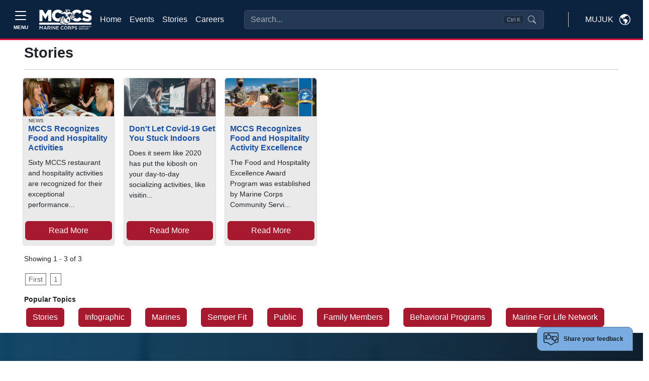

--- FILE ---
content_type: text/html
request_url: https://mujuk.usmc-mccs.org/stories?tag=15822bf2-c599-49e3-b5f2-0dff4b918719,f630d0f7-287a-4404-aade-797647d8db63,7ee0db26-4aa8-4568-873e-8cb440e1a393,d7991cd7-02fc-4042-b80b-fd4ce1f7f6be
body_size: 46593
content:
<!DOCTYPE html>
<html lang="en">
<head>
    <!-- blueprint-code-name: jsondata.googletagmanagerheadtagv2 -->
	<!-- Google Tag Manager -->
	<script>(function(w,d,s,l,i){w[l]=w[l]||[];w[l].push({'gtm.start':
	new Date().getTime(),event:'gtm.js'});var f=d.getElementsByTagName(s)[0],
	j=d.createElement(s),dl=l!='dataLayer'?'&l='+l:'';j.async=true;j.src=
	'https://www.googletagmanager.com/gtm.js?id='+i+dl;f.parentNode.insertBefore(j,f);
	})(window,document,'script','dataLayer','GTM-NGBNWVL3');</script>
	<!-- End Google Tag Manager -->
    <meta charset="utf-8">
    <meta http-equiv="x-ua-compatible" content="ie=edge">
    <meta name="viewport" content="width=device-width, initial-scale=1.0">
    <link rel="shortcut icon" href="/CMS_Themes/MCCS/images/favicon.ico" type="image/vnd.microsoft.icon">
    <title>MCCS Stories</title>
    <meta property="og:image:url" content="">
<meta property="og:image" content="">
<meta property="og:title" content="">
<meta property="fb:app_id" content="1977465245850717">
<meta name="description" content="">
    
    
	<script type="text/javascript">
    (function(c,l,a,r,i,t,y){
        c[a]=c[a]||function(){(c[a].q=c[a].q||[]).push(arguments)};
        t=l.createElement(r);t.async=1;t.src="https://www.clarity.ms/tag/"+i;
        y=l.getElementsByTagName(r)[0];y.parentNode.insertBefore(t,y);
    })(window, document, "clarity", "script", "pcg87kf8xf");
	</script>


    <!-- === INJECTED STYLES === -->
    <style>
        @import url('https://fonts.googleapis.com/css2?family=Inter:wght@400;500;600&display=swap');

        :root {
            --marine-red: rgb(166, 25, 46);
            --header-blue: #0C2340; 
        }
        
        /* --- 1. Header Input Styles --- */
        .modern-search-input {
            background-color: rgba(255, 255, 255, 0.1) !important;
            backdrop-filter: blur(8px);
            border: 1px solid rgba(255, 255, 255, 0.2) !important;
            color: #ffffff !important;
            padding-right: 6rem !important;
            transition: all 0.2s ease;
            width: 100%;
        }
        
        .modern-search-input::placeholder { color: rgba(255, 255, 255, 0.6) !important; }
        
        .modern-search-input:focus, 
        .modern-search-input:hover {
            background-color: rgba(255, 255, 255, 0.2) !important;
            border-color: rgba(255, 255, 255, 0.4) !important;
            box-shadow: 0 0 0 4px rgba(255, 255, 255, 0.1);
        }

        /* --- 2. RESPONSIVE POSITIONING LOGIC --- */
        
        .responsive-search-container {
            z-index: 10;
            transition: opacity 0.2s ease, visibility 0.2s;
        }

        /* ZONE A: Desktop (1200px to 1600px) -> STANDARD FLOW (FILL SPACE) */
        @media (min-width: 1200px) and (max-width: 1599.98px) {
            .responsive-search-container {
                position: relative;
                width: 100%;
                max-width: none;
                flex-grow: 1;
                margin-left: 2rem;
                margin-right: 2rem;
            }
        }

        /* ZONE B: Widescreen (1600px+) -> ABSOLUTE CENTER (FIXED WIDTH) */
        @media (min-width: 1600px) {
            .responsive-search-container {
                position: absolute;
                left: 50%;
                transform: translateX(-50%);
                width: 100%;
                max-width: 400px;
            }
        }
        
        /* --- 3. COLLISION STATES --- */
        body.search-overlap .responsive-search-container {
            opacity: 0;
            visibility: hidden;
            pointer-events: none;
        }

        body.search-overlap .mobile-search-trigger {
            display: block !important;
        }

        /* Badge Styles */
        .shortcut-badge {
            pointer-events: none;
            position: absolute;
            top: 50%;
            right: 40px;
            transform: translateY(-50%);
            background-color: rgba(0, 0, 0, 0.2);
            border: 1px solid rgba(255, 255, 255, 0.1);
            border-radius: 4px;
            padding: 2px 6px;
            font-size: 0.7rem;
            color: rgba(255, 255, 255, 0.6);
            line-height: 1;
        }

        /* --- 4. Modal Styles --- */
        .glass-overlay { background-color: rgba(0, 0, 0, 0.4); backdrop-filter: blur(4px); }
        #searchModal .modal-dialog { max-width: 640px; margin-top: 5vh; }
        #searchModal .modal-content {
            background-color: #ffffff;
            color: #212529;
            border-radius: 1rem;
            overflow: hidden;
        }
        .search-input-wrapper {
            background-color: transparent; /* Wrapper bg */
            border: 1px solid #e5e7eb;
            border-radius: 0.75rem;
            display: flex; align-items: center; padding: 0.75rem 1rem;
        }
        .search-input-wrapper.focused {
            border-color: var(--marine-red) !important;
            box-shadow: 0 0 0 1px var(--marine-red) !important;
        }
        
        /* Force Transparency on Input (Updated) */
        #modal-search-input {
            background-color: transparent !important;
            border: none !important;
            box-shadow: none !important;
            outline: none !important;
            color: #212529;
            font-size: 1rem;
            width: 100%;
        }
        
        #modal-search-input:focus {
            background-color: transparent !important;
        }

        #searchModal .suggestion-item {
            display: flex; align-items: center; padding: 0.75rem;
            border-radius: 0.5rem; cursor: pointer; color: #212529 !important;
            text-decoration: none;
        }
        #searchModal .suggestion-item:hover, #searchModal .suggestion-item.active { background-color: #f3f4f6; }
        #searchModal .suggestion-item.selected {
            background-color: var(--marine-red) !important; color: white !important;
        }
        #searchModal .suggestion-item.selected .icon-box {
            background-color: rgba(255,255,255,0.2) !important; color: white !important;
        }
        #searchModal .icon-box {
            background-color: #f3f4f6; color: #6b7280; border: 1px solid #e5e7eb;
        }

        /* Dark Mode Overrides */  
        @media (prefers-color-scheme: dark) {
            #searchModal .modal-content { background-color: var(--header-blue) !important; color: #f8f9fa !important; }
            #searchModal .suggestion-item { color: #f8f9fa !important; }
            #modal-search-input { color: #fff; }
            #searchModal .suggestion-item:hover { background-color: rgba(255,255,255,0.05); }
            #searchModal .icon-box { background-color: rgba(255,255,255,0.05); color: #d1d5db; border-color: rgba(255,255,255,0.1);}
            #searchModal .modal-footer, #searchModal .modal-footer .text-secondary { color:black !important; }
        }
    </style>
	<link rel="stylesheet" media="all" href="/CMS_Themes/MCCS/css/bootstrap.css?v=2639040040805530000lm"/>
	<link rel="stylesheet" media="all" href="/CMS_Themes/MCCS/css/all3.css?v=2639040040805530000lm" />
	<link rel="stylesheet" media="print" href="/CMS_Themes/MCCS/css/print.css?v=2639040040805530000lm"/>
	<link rel="stylesheet" media="all" href="/CMS_Themes/MCCS/css/mccs-style.css?v=2639040040805530000lm"/>
	<link rel="stylesheet" media="all" href="/CMS_Themes/MCCS/css/outdatedbrowser.min.css?v=2639040040805530000lm"/>
	<link rel="stylesheet" media="all" href="/CMS_Themes/MCCS/css/bootstrap-icons-1-7-2.css?v=2639040040805530000lm">
	
	<script src="/CMS_Themes/MCCS/js/jquery.min.js?v=2639040040805530000lm"></script>
	<script src="/CMS_Themes/MCCS/js/jquery-ui.js?v=2639040040805530000lm" type="text/javascript" defer></script>
	<script src="/CMS_Themes/MCCS/js/jquery-retinacover.js?v=2639040040805530000lm" type="text/javascript" defer></script>
	<script src="/CMS_Themes/MCCS/js/jquery-datepicker.js?v=2639040040805530000lm" type="text/javascript" defer></script>
	<script src="/CMS_Themes/MCCS/js/jquery-uidatepicker.js?v=2639040040805530000lm" type="text/javascript" defer></script>
	<script src="/CMS_Themes/MCCS/js/moment.js?v=2639040040805530000lm" type="text/javascript" defer></script>
	<script src="/CMS_Themes/MCCS/js/handlebars.js?v=2639040040805530000lm" type="text/javascript" defer></script>
	<script src="/CMS_Themes/MCCS/js/handlebars-helpers.js?v=2639040040805530000lm" type="text/javascript" defer></script>
	<script src="/CMS_Themes/MCCS/js/event-list.js?v=2639040040805530000lm" type="text/javascript" defer></script>
	<script src="/CMS_Themes/MCCS/js/mobile-nav.js?v=2639040040805530000lm" type="text/javascript" defer></script>
	<meta name="facebook-domain-verification" content="6nsdzixtu4sp879f9j1qf1i9d31qvw" />
	
	<!-- For Chromium-based browsers -->
    <meta name="theme-color" content="#0C2340">
    
    <!-- For iOS Safari (when launched from the home screen) -->
    <meta name="mobile-web-app-capable" content="yes">
    <meta name="apple-mobile-web-app-status-bar-style" content="black-translucent">


<script type="text/javascript">
//<![CDATA[
window.ravenDefer = function(scrpt){if(document.readyState == 'interactive'){scrpt();}else{document.addEventListener('DOMContentLoaded', scrpt, false);}}//]]>
</script><script>
(function(exports){
exports.ExternalLinkSettings = {"ExternalLinkMessage":"The appearance of hyperlinks does not constitute endorsement by the U.S. Marine Corps (U.S.M.C.) of non-U.S. Government sites or the information, products, or services contained therein.  Although the U.S.M.C. may or may not use these sites as additional distribution channels for Department of Defense information, it does not exercise editorial control over all of the information that you may find at these locations.  Such hyperlinks are provided consistent with the stated purpose of this website.","PartnerLinkMessage":"You are now leaving an official Marine Corps Community Services (MCCS) website to continue with an Marine Corps Community Services MCCS contracted vendor.","PartnerDomains":["marines.com","mcxstore.wgiftcard.com","chronogolf.com","raven-solutions.com","https://www.usaa.com"],"WhitelistLinkDomains":["marines.mil","29palms.usmc-mccs.org","err.usmc-mccs.org","usmc-mccs.org","yuma.usmc-mccs.org","albany.usmc-mccs.org","8thandi.usmc-mccs.org","barstow.usmc-mccs.org","bridgeport.usmc-mccs.org","southcarolina.usmc-mccs.org","sandiego.usmc-mccs.org","hendersonhall.usmc-mccs.org","hawaii.usmc-mccs.org","iwakuni.usmc-mccs.org","hamptonroads.usmc-mccs.org","miramar.usmc-mccs.org","mujuk.usmc-mccs.org","okinawa.usmc-mccs.org","quantico.usmc-mccs.org","cherrypoint.usmc-mccs.org","campfuji.usmc-mccs.org","pendleton.usmc-mccs.org","lejeunenewriver.usmc-mccs.org","innsofthecorps.com","lodgingreservations.usmc-mccs.org","mymcx.com","mccsmcrd.com","mccsmiramar.com","tel:","mailto:","www.miramar.marines.mil","marinelodge.staging-usmc-mccs.org","marinelodge.usmc-mccs.org","innsofthecorps.staging-usmc-mccs.org","innsofthecorps.usmc-mccs.org","innsofthecorps.com","marinelodge.com","marinegetaways.com","fvap.gov","va.gov","dol.gov","*.gov","pclt.defense.gov","www.foia.gov","foia.gov","operationstormbreaker.usmc-mccs.org","fitness.marines.mil","marinenet.usmc.mil","portal.marinenet.usmc.mil","bootcampchallenge.com","militaryonesource.mil","livechat.militaryonesourceconnect.org","https://www.marines.mil","https://www.usa.gov","https://warriorcare.dodlive.mil"]};
})(window);
</script>
<script src="/_templates/components/googleanalytics/track_downloads.js?v=639041982962586633" type="text/javascript" defer></script>
</head>

<body class="layout-no-sidebars path-frontpage">

    <!-- blueprint-code-name: jsondata.googletagmanagerbodytagv2 -->
<!-- Google Tag Manager (noscript) -->
<noscript><iframe src="https://www.googletagmanager.com/ns.html?id=GTM-NGBNWVL3" height="0" width="0" style="display:none;visibility:hidden"></iframe></noscript>
<!-- End Google Tag Manager (noscript) -->

    <div class="dialog-off-canvas-main-canvas" data-off-canvas-main-canvas="">
        <div id="page-wrapper">
            <div id="page">
                
                <header id="header" role="banner" aria-label="Site header">
                    <!-- RESTORED: MegaMenu Component for Sidebar -->
                    <!-- Bootstrap 5 Offcanvas Sidebar with Enhanced Accessibility -->
<div class="offcanvas offcanvas-top p-0 m-0 vh-100" tabindex="-1" id="offcanvasSidebar" aria-labelledby="offcanvasSidebarLabel" style="background-color: #EBEBEB;" role="dialog" aria-modal="true">
  <div class="offcanvas-header container-fluid d-flex border-bottom border-1 border-black" role="banner">
    	<button type="button" class="mt-auto mb-auto btn border border-black text-dark btn-modal text-nowrap d-flex align-items-center" data-bs-toggle="modal" data-bs-target="#modal-block-views-block-change-location-change-location" data-bs-dismiss="offcanvas">
	    <span class="me-2 text-uppercase" style="margin-top: 3px;">Mujuk</span>
	    <svg xmlns="http://www.w3.org/2000/svg" width="22" height="22" fill="black" class="bi bi-globe-americas" viewbox="0 0 16 16">
	        <path d="M8 0a8 8 0 1 0 0 16A8 8 0 0 0 8 0M2.04 4.326c.325 1.329 2.532 2.54 3.717 3.19.48.263.793.434.743.484q-.121.12-.242.234c-.416.396-.787.749-.758 1.266.035.634.618.824 1.214 1.017.577.188 1.168.38 1.286.983.082.417-.075.988-.22 1.52-.215.782-.406 1.48.22 1.48 1.5-.5 3.798-3.186 4-5 .138-1.243-2-2-3.5-2.5-.478-.16-.755.081-.99.284-.172.15-.322.279-.51.216-.445-.148-2.5-2-1.5-2.5.78-.39.952-.171 1.227.182.078.099.163.208.273.318.609.304.662-.132.723-.633.039-.322.081-.671.277-.867.434-.434 1.265-.791 2.028-1.12.712-.306 1.365-.587 1.579-.88A7 7 0 1 1 2.04 4.327Z"></path>
	    </svg>
	</button>
    <button type="button" class="btn-close" data-bs-dismiss="offcanvas" aria-label="Close" aria-controls="offcanvasSidebar"></button> <!-- Added aria-controls -->
  </div>
  <div class="offcanvas-body pb-3 border-1 border-bottom border-black" role="navigation">
    <!-- Navigation Content -->
    <nav aria-label="Main navigation">
      <div class="">
        <div class="row">
        	
        	<div class="col-lg-4">
        		<div class="card border-0 border-black" style="background-color: #DEDEDE;">
				
				  
				    <img class="card-img-top img-fluid" src="/modules/media/t/2b8c53941a03422f98fabb248683966d_v1.jpg?m=638298700653570000" alt="About Page Image">
				  
				
				  
				
				  
				
				  
				
				  
				
				  
				
				  
				
				  
				
				  
				
              <div class="card-body">
                <h2 class="card-title display-1 ubuntu-bold">Hello.</h2>
                <p class="lead card-text">Welcome to Marine Corps Community Services. We are excited you are here and encourage you to browse freely through our many programs and services.</p>
                <!-- Search Function -->
                <div class="collapse d-flex flex-grow-1">
                    <form class="input-group" action="/search" method="get" accept-charset="UTF-8" role="search">
                        <input class="form-control rounded-start-1" type="text" name="q" size="30" maxlength="128" placeholder="What can we help you find?" aria-label="Search">
                        <button type="submit" class="btn btn-primary" aria-label="Submit search">Search</button>
                    </form>
                </div>
            </div>
              <ul class="list-group list-group-flush">
              	<li class="list-group-item list-group-item-action bg-transparent border-0"><a class="nav-link" href="/">Home</a></li>
              	<li class="list-group-item list-group-item-action bg-transparent border-0"><a class="nav-link" href="/calendar-of-events">Events</a></li>
              	<li class="list-group-item list-group-item-action bg-transparent border-0"><a class="nav-link" href="/stories">Stories</a></li>
              	<li class="list-group-item list-group-item-action bg-transparent border-0"><a class="nav-link" href="https://careers.usmc-mccs.org/" target="_blank">Careers</a></li>
              </ul>
              <hr>
              <!--About Section-->
              <ul class="list-group list-group-flush" role="list">
	              
	              
	                
	                  
	                  <li class="list-group-item list-group-item-action bg-transparent border-0" role="listitem">
				        <a class="nav-link" href="https://www.mcipac.marines.mil/Installations/Camp-Mujuk/" role="link">
				          Camp Mujuk Information
				        </a>
				      </li>
	                  
	                  <li class="list-group-item list-group-item-action bg-transparent border-0" role="listitem">
				        <a class="nav-link" href="/about/local-area-information" role="link">
				          Local Area Information
				        </a>
				      </li>
	                  
	                  <li class="list-group-item list-group-item-action bg-transparent border-0" role="listitem">
				        <a class="nav-link" href="/about/map" role="link">
				          Map
				        </a>
				      </li>
	                  
	                  <li class="list-group-item list-group-item-action bg-transparent border-0" role="listitem">
				        <a class="nav-link" href="/about/marine-for-life-cycle" role="link">
				          Marine For Life Cycle
				        </a>
				      </li>
	                  
	                  <li class="list-group-item list-group-item-action bg-transparent border-0" role="listitem">
				        <a class="nav-link" href="/about/" role="link">
				          Explore
				        </a>
				      </li>
	                  
	                
	              
	              
	              
	              
	              
	              
	              
	              
	              
	              
	              
	              
	              
	              
	              
	              
	              
	              
	            </ul>
              <div class="card-footer mt-3" style="background-color: #E3E3E3">
                <a class="link" href="/privacy" style="font-size: .7rem;;">Privacy Policy and Security Notice</a>
              </div>
            </div>
        	</div>
        	
          <!--Support Programs-->
          <div class="card-group gap-4 col border-0">
          	<!--Programs and support-->
          	<div class="card border-0" style="background: transparent;">
          		<div class="card-header border-1 border-bottom border-black" style="background: transparent">
          			<h3 class="mt-3 ubuntu-bold">Recreation &<br> Services</h3>
          		</div>
            <div class="card-body pb-4">
            	<ul class="navbar-nav">
				  
				  
				  
				  
				  
				  
				  <li class="nav-item">
				    <a class="nav-link d-inline-block" href="/recreation-fitness"><strong>Recreation & Fitness</strong></a>
				    
				    <ul class="navbar-nav ms-2">
				      
				      <li class="nav-item m-0 p-0 dropdown">
				        <a class="text-wrap nav-link d-inline-block m-0 p-0 dropdown-toggle" href="/recreation-fitness/fitness" id="navbarDropdownFitness" role="button" data-bs-toggle="dropdown" aria-expanded="false">
				          Fitness
				        </a>
				        
				        <ul class="dropdown-menu" data-bs-theme="dark" aria-labelledby="navbarDropdown" data-auto-close="true">
				        <!--Copy level2 into dropdown for specific pages -->
				        	
						  		<li><a class="dropdown-item text-wrap d-inline-block" href="/recreation-fitness/fitness">Fitness</a></li>
						  		<li><hr class="dropdown-divider"></li>
						  	 
						<!-- End copy level2 into dropdown -->
				          
				          <li><a class="dropdown-item text-wrap d-inline-block" href="/recreation-fitness/fitness/fitness-centers">Fitness Centers</a></li>
				          
				        </ul>
				        
				      </li>
				      
				      <li class="nav-item m-0 p-0 ">
				        <a class="text-wrap nav-link d-inline-block m-0 p-0 " href="/recreation-fitness/recreation/sports">
				          Sports
				        </a>
				        
				      </li>
				      
				      <li class="nav-item m-0 p-0 ">
				        <a class="text-wrap nav-link d-inline-block m-0 p-0 " href="/recreation-fitness/all-marine-sports">
				          All-Marine Sports
				        </a>
				        
				      </li>
				      
				      <li class="nav-item m-0 p-0 ">
				        <a class="text-wrap nav-link d-inline-block m-0 p-0 " href="/recreation-fitness/rentals">
				          Rentals
				        </a>
				        
				      </li>
				      
				    </ul>
				    
				  </li>
				  
				  
				  
				  <li class="nav-item">
				    <a class="nav-link d-inline-block" href="/marine-family-support"><strong>Marine & Family Support</strong></a>
				    
				    <ul class="navbar-nav ms-2">
				      
				      <li class="nav-item m-0 p-0 ">
				        <a class="text-wrap nav-link d-inline-block m-0 p-0 " href="/marine-family-support/information-referral-and-relocation">
				          Information, Referral, and Relocation
				        </a>
				        
				      </li>
				      
				      <li class="nav-item m-0 p-0 ">
				        <a class="text-wrap nav-link d-inline-block m-0 p-0 " href="/marine-family-support/libraries">
				          Libraries
				        </a>
				        
				      </li>
				      
				      <li class="nav-item m-0 p-0 ">
				        <a class="text-wrap nav-link d-inline-block m-0 p-0 " href="/marine-family-support/personal-financial-management">
				          Personal Financial Management
				        </a>
				        
				      </li>
				      
				      <li class="nav-item m-0 p-0 dropdown">
				        <a class="text-wrap nav-link d-inline-block m-0 p-0 dropdown-toggle" href="/marine-family-support/prevention-and-counseling" id="navbarDropdownPreventionandCounseling" role="button" data-bs-toggle="dropdown" aria-expanded="false">
				          Prevention and Counseling
				        </a>
				        
				        <ul class="dropdown-menu" data-bs-theme="dark" aria-labelledby="navbarDropdown" data-auto-close="true">
				        <!--Copy level2 into dropdown for specific pages -->
				        	
						  		<li><a class="dropdown-item text-wrap d-inline-block" href="/marine-family-support/prevention-and-counseling">Prevention and Counseling</a></li>
						  		<li><hr class="dropdown-divider"></li>
						  	 
						<!-- End copy level2 into dropdown -->
				          
				          <li><a class="dropdown-item text-wrap d-inline-block" href="/marine-family-support/prevention-and-counseling/sexual-assault-prevention-and-response">Sexual Assault Prevention and Response</a></li>
				          
				          <li><a class="dropdown-item text-wrap d-inline-block" href="/marine-family-support/prevention-and-counseling/substance-misuse">Substance Misuse</a></li>
				          
				          <li><a class="dropdown-item text-wrap d-inline-block" href="/marine-family-support/prevention-and-counseling/suicide-prevention">Suicide Prevention</a></li>
				          
				          <li><a class="dropdown-item text-wrap d-inline-block" href="/marine-family-support/prevention-and-counseling/domestic-abuse">Domestic Abuse</a></li>
				          
				          <li><a class="dropdown-item text-wrap d-inline-block" href="/marine-family-support/prevention-and-counseling/military-onesource">Military OneSource</a></li>
				          
				          <li><a class="dropdown-item text-wrap d-inline-block" href="/marine-family-support/prevention-and-counseling/semper-support">Semper Support</a></li>
				          
				        </ul>
				        
				      </li>
				      
				      <li class="nav-item m-0 p-0 ">
				        <a class="text-wrap nav-link d-inline-block m-0 p-0 " href="/marine-family-support/single-marine-program">
				          Single Marine Program
				        </a>
				        
				      </li>
				      
				      <li class="nav-item m-0 p-0 dropdown">
				        <a class="text-wrap nav-link d-inline-block m-0 p-0 dropdown-toggle" href="/marine-family-support/transition-readiness-program" id="navbarDropdownTransitionReadinessProgram" role="button" data-bs-toggle="dropdown" aria-expanded="false">
				          Transition Readiness Program
				        </a>
				        
				        <ul class="dropdown-menu" data-bs-theme="dark" aria-labelledby="navbarDropdown" data-auto-close="true">
				        <!--Copy level2 into dropdown for specific pages -->
				        	
						  		<li><a class="dropdown-item text-wrap d-inline-block" href="/marine-family-support/transition-readiness-program">Transition Readiness Program</a></li>
						  		<li><hr class="dropdown-divider"></li>
						  	 
						<!-- End copy level2 into dropdown -->
				          
				          <li><a class="dropdown-item text-wrap d-inline-block" href="/marine-family-support/transition-readiness-program/marine-for-life-network">Marine For Life Network</a></li>
				          
				          <li><a class="dropdown-item text-wrap d-inline-block" href="/marine-family-support/transition-readiness-program/skillbridge">SKillBridge</a></li>
				          
				        </ul>
				        
				      </li>
				      
				      <li class="nav-item m-0 p-0 ">
				        <a class="text-wrap nav-link d-inline-block m-0 p-0 " href="/marine-family-support/voluntary-education">
				          Voluntary Education
				        </a>
				        
				      </li>
				      
				    </ul>
				    
				  </li>
				  
				  
				  
				  
				  
				  
				  
				  
				  
				  
				  
				  
				</ul>

            </div>
          </div>
          
          <!--Recreation and Hospitality-->
          <div class="card border-0" style="background: transparent">
          	<div class="card-header border-1 border-bottom border-black" style="background: transparent;">
        		<h3 class="mt-3 ubuntu-bold">Hospitality &<br> Shopping</h3>
          	</div>
			<div class="card-body pb-4">
				<ul class="navbar-nav">
	              
	              
	              
	              
	              <li class="nav-item">
	                <a class=" text-wrap nav-link d-inline-block" href="/dining-entertainment"><strong>Dining & Entertainment</strong></a>
	                
	                <ul class="navbar-nav ms-2">
	                  
	                  <li class="nav-item m-0 p-0 ">
				        <a class=" text-wrap nav-link d-inline-block m-0 p-0 " href="/dining-entertainment/rok-hard-caf">
				          Rok Hard Café
				        </a>
				        
				      </li>
	                  
	                  <li class="nav-item m-0 p-0 ">
				        <a class=" text-wrap nav-link d-inline-block m-0 p-0 " href="/dining-entertainment/tours">
				          Tours+
				        </a>
				        
				      </li>
	                  
	                </ul>
	                
	              </li>
	              
	              
	              
	              
	              
	              
	              
	              
	              
	              
	              
	              
	              
	              
	              
	              
	            </ul>
			</div>
          </div>
          
          <!--Discover More-->
          <div class="card border-0" style="background: transparent">
          	<div class="card-header border-1 border-bottom border-black" style="background: transparent;">
        		<h3 class="mt-3 ubuntu-bold">Discover<br> More</h3>
          	</div>
			<div class="card-body pb-4">
				<ul class="navbar-nav">
	              
	              
	              
	              
	              
	              
	              
	              
	              
	              
	              <li class="nav-item">
	                <a class="text-wrap nav-link d-inline-block" href="/services"><strong>Services</strong></a>
	                
	                <ul class="navbar-nav ms-2">
	                  
	                  <li class="nav-item m-0 p-0 ">
				        <a class="text-wrap nav-link d-inline-block m-0 p-0 " href="/services/post-offices">
				          Post Offices
				        </a>
				        
				      </li>
	                  
	                  <li class="nav-item m-0 p-0 ">
				        <a class="text-wrap nav-link d-inline-block m-0 p-0 " href="/services/barbers">
				          Barbers
				        </a>
				        
				      </li>
	                  
	                  <li class="nav-item m-0 p-0 ">
				        <a class="text-wrap nav-link d-inline-block m-0 p-0 " href="/services/alteration-souvenir-shop">
				          Alteration & Souvenir Shop
				        </a>
				        
				      </li>
	                  
	                </ul>
	                
	              </li>
	              
	              
	              
	              <li class="nav-item">
	                <a class="text-wrap nav-link d-inline-block" href="/more/customer-feedback-ice"><strong>More</strong></a>
	                
	                <ul class="navbar-nav ms-2">
	                  
	                  <li class="nav-item m-0 p-0 ">
				        <a class="text-wrap nav-link d-inline-block m-0 p-0 " href="/more/holidays">
				          Your Home for the Holidays
				        </a>
				        
				      </li>
	                  
	                </ul>
	                
	              </li>
	              
	              
	              
	              <li class="nav-item">
	                <a class="text-wrap nav-link d-inline-block" href="https://careers.usmc-mccs.org/"><strong>Careers</strong></a>
	                
	              </li>
	              
	              
	              
	              <li class="nav-item">
	                <a class="text-wrap nav-link d-inline-block" href="/stories"><strong>Stories</strong></a>
	                
	              </li>
	              
	              
	              
	              <li class="nav-item">
	                <a class="text-wrap nav-link d-inline-block" href="/contact"><strong>Contact</strong></a>
	                
	              </li>
	              
	              
	            </ul>
			</div>
          </div>
          	 
          </div>
          
        </div>
      </div>
    </nav>
  </div>
</div>

<style>
	.offcanvas {
  height: 100vh;
  /* Set height to always be 100vh */
  max-height: 100vh;
  /* Ensure the height does not exceed the viewport */
  overflow-y: auto;
  /* Enable vertical scrolling within the offcanvas */
}

.offcanvas.show .offcanvas-header,
.offcanvas.show .offcanvas-body {
  display: block;
  /* Ensure the offcanvas content is visible when the offcanvas is active */
}

.navbar-nav > .nav-item > .nav-link {
  line-height: 2;
  /* Adjust the line height as needed */
}

.ubuntu-bold {
  font-family: "Ubuntu", sans-serif;
  font-weight: 700;
  font-style: normal;
}

</style>

<!--
<style>
.offcanvas {
  transition: height 0.3s ease;
  /* Smooth transition for height adjustments */
  height: 100vh;
  /* Initially set height to 100vh */
  max-height: 100vh;
  /* Maximum height to not exceed the viewport */
  overflow-y: auto;
  /* Enable vertical scrolling within the offcanvas */
}

.offcanvas.show {
  height: auto;
  /* Allow height to adjust based on content after initial display */
}

.offcanvas.show .offcanvas-header,
.offcanvas.show .offcanvas-body {
  display: block;
  /* Ensure the offcanvas content is visible when the offcanvas is active */
}

.navbar-nav>.nav-item>.nav-link {
  line-height: 2;
  /* Adjust the line height as needed */
}

.ubuntu-bold {
  font-family: "Ubuntu", sans-serif;
  font-weight: 700;
  font-style: normal;
}
</style>
-->


<!--
<script>
  // Debounce function to limit the rate at which a function can fire
  function debounce(func, wait) {
    let timeout;
    return function (...args) {
      const later = () => {
        clearTimeout(timeout);
        func.apply(this, args);
      };
      clearTimeout(timeout);
      timeout = setTimeout(later, wait);
    };
  }

  window.onload = function () {
    // Hide the loading spinner
    var spinner = document.getElementById('loading-spinner');
    if (spinner) {
      spinner.style.display = 'none';
    }

    // Ensure the offcanvas menu is ready
    var offcanvasElement = document.querySelector('.offcanvas');

    function adjustOffcanvasHeight() {
      // Ensure the offcanvas is initially 100vh
      offcanvasElement.style.height = '100vh';

      // Calculate the height needed based on content
      var offcanvasHeader = offcanvasElement.querySelector('.offcanvas-header');
      var offcanvasBody = offcanvasElement.querySelector('.offcanvas-body');

      offcanvasHeader.style.display = 'block';
      offcanvasBody.style.display = 'block';

      var headerHeight = offcanvasHeader.offsetHeight;
      var bodyHeight = offcanvasBody.scrollHeight;
      var totalHeight = headerHeight + bodyHeight + 200;

      var viewportHeight = window.innerHeight;

      // Adjust the height if the content fits within the viewport, otherwise keep it at 100vh
      if (totalHeight < viewportHeight) {
        offcanvasElement.style.height = totalHeight + 'px';
      } else {
        offcanvasElement.style.height = '100vh';
      }
    }

    // Debounced version of the adjustOffcanvasHeight function
    const debouncedAdjustOffcanvasHeight = debounce(adjustOffcanvasHeight, 100);

    // Listen for the event when the offcanvas is about to be shown and adjust its height
    offcanvasElement.addEventListener('show.bs.offcanvas', adjustOffcanvasHeight);

    // Adjust the height on window resize, using the debounced function
    window.addEventListener('resize', debouncedAdjustOffcanvasHeight);

    // Optional: Reset height and hide content when offcanvas is hidden
    offcanvasElement.addEventListener('hidden.bs.offcanvas', function () {
      offcanvasElement.style.height = '100vh'; // Reset to 100vh
      offcanvasElement.querySelector('.offcanvas-header').style.display = 'none';
      offcanvasElement.querySelector('.offcanvas-body').style.display = 'none';
    });
  };
</script>
-->

                    
                    <nav class="header navbar border-bottom border-3 navbar-expand-lg navbar-dark flex-nowrap" style="border-color: crimson!important;">
                        <div class="container-fluid d-flex align-items-center position-relative">
                            
                            <!-- LEFT: Logo & Menu -->
                            <div class="d-flex align-items-center">
                                <button id="menu-button" class="btn me-2 d-flex flex-column align-items-center" type="button" data-bs-toggle="offcanvas" data-bs-target="#offcanvasSidebar" aria-controls="offcanvasSidebar" aria-label="Toggle navigation">
                                    <svg xmlns="http://www.w3.org/2000/svg" width="32" height="32" fill="white" class="bi bi-list" viewbox="0 0 16 16">
                                        <path fill-rule="evenodd" d="M2.5 12a.5.5 0 0 1 .5-.5h10a.5.5 0 0 1 0 1H3a.5.5 0 0 1-.5-.5m0-4a.5.5 0 0 1 .5-.5h10a.5.5 0 0 1 0 1H3a.5.5 0 0 1-.5-.5m0-4a.5.5 0 0 1 .5-.5h10a.5.5 0 0 1 0 1H3a.5.5 0 0 1-.5-.5"></path>
                                    </svg>
                                    <span class="text-white" style="font-size:10px;font-weight:bold;">MENU</span>
                                </button>
                                <a href="/" title="Home" class="navbar-brand me-auto">
                                    <img src="/CMS_Themes/MCCS/images/logo-mccs-white.svg" alt="Marine Corps Community Services Logo" height="40">
                                </a>
                            </div>

                            <div class="navbar-collapse ms-2" id="navbarResponsive">
                                <!-- ID: desktop-nav-links -->
                                <nav id="desktop-nav-links" class="d-none d-xl-block">
                                    <ul class="navbar-nav">
                                        <li class="nav-item"><a class="nav-link text-light" href="/">Home</a></li>
                                        <li class="nav-item"><a class="nav-link text-light" href="/calendar-of-events">Events</a></li>
                                        <li class="nav-item"><a class="nav-link text-light" href="/stories">Stories</a></li>
                                        <li class="nav-item"><a class="nav-link text-light" href="/careers">Careers</a></li>
                                    </ul>
                                </nav>
                                
                                <!-- ID: desktop-search-container -->
                                <div id="desktop-search-container" class="d-none d-xl-block responsive-search-container">
                                    <div class="position-relative w-100">
                                        <input id="main-search-input" class="form-control rounded-2 modern-search-input" type="text" placeholder="Search..." readonly="" onclick="this.blur();" style="cursor: pointer;">
                                         
                                        <div class="shortcut-badge d-none d-xl-block">
                                            <span id="os-key">Ctrl</span> K
                                        </div>
                                    
                                        <svg xmlns="http://www.w3.org/2000/svg" width="16" height="16" fill="currentColor" class="bi bi-search position-absolute top-50 end-0 translate-middle-y me-3" viewbox="0 0 16 16" style="pointer-events: none; color: rgba(255,255,255,0.7);">
                                            <path d="M11.742 10.344a6.5 6.5 0 1 0-1.397 1.398h-.001q.044.06.098.115l3.85 3.85a1 1 0 0 0 1.415-1.414l-3.85-3.85a1 1 0 0 0-.115-.1zM12 6.5a5.5 5.5 0 1 1-11 0 5.5 5.5 0 0 1 11 0"></path>
                                        </svg>
                                    </div>
                                </div>
                            </div>
                            
                            <!-- RIGHT: Mobile Icon + Social -->
                            <div class="d-flex align-items-center ms-auto">
                                <!-- Class: mobile-search-trigger -->
                                <button type="button" class="btn btn-link text-white mobile-search-trigger d-xl-none me-2" data-bs-toggle="modal" data-bs-target="#searchModal">
                                    <svg xmlns="http://www.w3.org/2000/svg" width="24" height="24" fill="currentColor" class="bi bi-search" viewbox="0 0 16 16">
                                        <path d="M11.742 10.344a6.5 6.5 0 1 0-1.397 1.398h-.001c.03.04.062.078.098.115l3.85 3.85a1 1 0 0 0 1.415-1.414l-3.85-3.85a1.007 1.007 0 0 0-.115-.1zM12 6.5a5.5 5.5 0 1 1-11 0 5.5 5.5 0 0 1 11 0z"></path>
                                    </svg>
                                </button>

                                <div class="nav-item d-none d-md-block flex-nowrap" id="Social">
                                    <div class='em-com-blueprintinstance'><!-- blueprint-code-name: jsondata.social_icons -->














<div>
    <ul class="btn-group mt-auto mb-auto p-0">
        
    </ul>
</div>








</div>
                                </div>
                                
                                <span class="vertical-bar d-none d-md-block" style="margin-left: 16px; margin-right: 20px; border-left: 1px solid #ccc; height: 30px;"></span>
                                
                                <div class="d-flex">
                                    


<script>
    // Clear timer
    var hours = 24; // to clear the localStorage after 1 hour
    // (if someone want to clear after 8hrs simply change hours=8)
    var now = new Date().getTime();
    var setupTime = localStorage.getItem('setupTime');
    if (setupTime == null || now - setupTime > hours * 60 * 60 * 1000) {
        localStorage.clear();
        localStorage.setItem('setupTime', now);
    }

    function setLocation(installation) {
        window.localStorage.setItem("installation", installation);
    }

    
</script>






<div class=" change-location mt-auto mb-auto" id="block-views-block-change-location-change-location">
    <button type="button" class="btn text-light btn-modal text-nowrap d-flex align-items-center d-none d-md-block" data-bs-toggle="modal" data-bs-target="#modal-block-views-block-change-location-change-location">
    <span class="me-2 text-uppercase" style="margin-top: 3px;">Mujuk</span>
    <svg xmlns="http://www.w3.org/2000/svg" width="22" height="22" fill="currentColor" class="bi bi-globe-americas" viewbox="0 0 16 16">
        <path d="M8 0a8 8 0 1 0 0 16A8 8 0 0 0 8 0M2.04 4.326c.325 1.329 2.532 2.54 3.717 3.19.48.263.793.434.743.484q-.121.12-.242.234c-.416.396-.787.749-.758 1.266.035.634.618.824 1.214 1.017.577.188 1.168.38 1.286.983.082.417-.075.988-.22 1.52-.215.782-.406 1.48.22 1.48 1.5-.5 3.798-3.186 4-5 .138-1.243-2-2-3.5-2.5-.478-.16-.755.081-.99.284-.172.15-.322.279-.51.216-.445-.148-2.5-2-1.5-2.5.78-.39.952-.171 1.227.182.078.099.163.208.273.318.609.304.662-.132.723-.633.039-.322.081-.671.277-.867.434-.434 1.265-.791 2.028-1.12.712-.306 1.365-.587 1.579-.88A7 7 0 1 1 2.04 4.327Z"></path>
    </svg>
</button>

    <!-- Modal -->
    <div class="modal fade modal-xl" id="modal-block-views-block-change-location-change-location" tabindex="-1" role="dialog" aria-labelledby="" aria-hidden="true">
        <div class="modal-dialog" role="document">
            <div style="background-color: rgb(235, 235, 235)" class="modal-content text-black">
            	<!--Card Header for Choosing Locations -->
            	<div class="modal-header" style="border-color: black;">
            		<div>
            			<?xml version="1.0" encoding="UTF-8"?>
					<svg xmlns="http://www.w3.org/2000/svg" version="1.1" viewbox="0 0 499.8 145.8" width="100">
					  <!-- Generator: Adobe Illustrator 28.6.0, SVG Export Plug-In . SVG Version: 1.2.0 Build 709)  -->
					  <g>
					    <g id="Layer_1">
					      <g id="Black">
					        <g>
					          <path d="M291.9,61.5h0c-.3.2-.4.4-.4.5l.8,1.8c0,.2.5,0,1,0l8.5-3.9c.5-.2.8-.5.7-.7l-.8-1.8c0-.2-.5,0-1,0l-5.2,2.4q-.3,0-.4,0c-.2-.5.1-1.3.6-1.6h0l2.3-1.1c.3,0,.4-.3.4-.4l-.8-1c0,0-.3,0-.5,0l-4.1,1.9c-.2,0-.4.3-.3.4v1c.2.5.1,2.1-.7,2.5h-.1Z"></path>
					          <path d="M315.7,94.7l-4.5,2.1c-.3,0-.4.3-.4.4l.8,1c0,0,.3,0,.5,0l4.1-1.9c.2,0,.4-.3.3-.4l-.2-1.2c0,0-.3,0-.6,0h0Z"></path>
					          <path d="M252,23.3c.2,1.2,3.5,1.2,3.5,1.2l.7-6.1-.7-.5s-4,2.9-3.5,5.4h0Z"></path>
					          <path d="M259.9,25.8c.5-.2.9-.4,1.8,0l2.7,1.4,2.6-1.3h0c1-.5,1.5-.3,2,0l2.2.9s-2.7-10.6-2.8-10.9c-.2-.6-.4-1-1.1-1.5-.2-.1-3.7-2-3.7-2l-1.8.4s1.4.8,1.9,1.1,1,1.1.3,1.3c-.8.2-1.7.5-1.7.5l-1.3-2.5s-2.7-.2-3.8-.3c-1.1,0-1.3.6-1.3.6l-1.7,2.8,1-.2,5,3-2.3,7.7,2.1-1h-.1Z"></path>
					          <path d="M255.8,12.1h1s-2.4-4.2-2.3-4.5c0-.2.9-.8,1.2-1h.3l3,1.7s.5.3,1.1.3h27.6c.3,0,.4,0,.4.2v1.7c0,.4.4.8.9.9,2,.7,6.1-1.4,8.6-2.9,0,0-.3-.3-.4-.5h-.7c-.7.1-1.8.3-2.1.3-1.6.3-2.2-1.1-2.2-1.1,0,0,1.6-2.1,1.8-2.4.2-.3,0-.8-.2-1-.8.3-1.5.7-2.1,1-.9.5-2.6,1-2.6.2v-1.6c-.3-.9-1-.8-1-.8h-26c-.5,0-1.3-.4-2.6-.9-1.6-.7-3.5-1.5-4.1-1.7h-.5c-1.1.3-5,1.3-5.3,4.2-.2,1.8,5.2,7.2,6.2,8.1v-.2Z"></path>
					          <path d="M235.4,142.8c-.5-.3-.5-.4-1-1.8-.2-.6-.7-.9-1.1-1.1-1-.5-2.3-.6-2.8-.4,0,.1,0,.3.1.4.8.4,1,1.2,1.3,2.9v.4c.2.4.4.7.7.9,1,.5,2.9-.3,3.3-.5,0-.1,0-.4-.1-.4l-.4-.3h0Z"></path>
					          <path d="M227,142.8h0c0,.5.1.8.4,1,.9.8,2.9.5,3.3.4v-.4l-.3-.4c-.4-.4-.4-.5-.4-2s-.5-1.1-.8-1.4c-.8-.7-2.1-1.1-2.6-1.1v.4c.4.4.6.9.6,1.7v1.9h-.2Z"></path>
					          <path d="M205.2,85.8c-1,.3-1.9,1.8-2.1,2.2l.3.2h.2c.8-.2.9-.2,2.5.9,1.3.9,3.1-1,3.5-1.4-.1,0-.3-.2-.3-.2-.8.3-1.4,0-3.1-1.3h-.1c-.3-.3-.7-.4-1-.3h.1Z"></path>
					          <path d="M236.6,65.1c-1-.2-1.7-.2-3.2-.2-14.1-.2-20.8,9-20.9,9.1,0,0-.6.8-.8,1.5.3,0,2.8,1.3,5,2.2h.5c.2,0,2.1-1,4-.9.4,0,1.1,0,1.5.8,1.4,2.2.5,4.2,4.4,7.3.1-.2,4.1-12.7,8.7-18.6.1-.2.7-.8.9-1.2h0ZM224.3,75.2c-1.6.7-3.5,0-4.1-1.6-.6-1.5.2-3.3,1.8-4,.7-.3,1.3-.4,1.9-.2h0s.1,0,.2,0h0c-1.3.7-2,2-1.6,3.1s1.9,1.5,3.2,1h0v.3c-.3.5-.9,1-1.5,1.2h.1Z"></path>
					          <path d="M220.9,138.4c0-.4-.2-.8-.3-1.1-.5-1-1.5-1.8-1.9-2,0,.1-.1.3-.2.4.1.2.2.4.2.7,0,.6-.3,1.3-.9,2.4l-.2.4c-.1.2-.2.4-.2.6s0,.3.1.5c.5,1,2.5,1.5,2.9,1.6,0-.1.1-.3.2-.4l-.2-.5c0-.2-.1-.3-.1-.5,0-.3.1-.6.5-1.5v-.5h0Z"></path>
					          <path d="M217.2,135.4c0-.3,0-.7-.2-.9-.3-.8-1.1-1.7-1.7-2,0,.1-.2.3-.2.4,0,.2.1.4.1.6,0,.6-.4,1.3-1.2,2.6h0c-.1.2-.2.4-.2.6v.3c.3,1.1,2.1,2.1,2.5,2.3,0-.1.2-.3.2-.4v-.9c0-.4.2-.8.7-1.9.1-.2.2-.5.2-.7h-.2Z"></path>
					          <path d="M214.1,131.8v-.6c-.2-.9-.8-1.9-1.4-2.2,0,0-.2.3-.3.3v.3c0,.7-.5,1.3-1.6,2.6h0c-.2.3-.3.5-.3.8s0,0,0,.1c.1,1.1,1.7,2.4,2.1,2.6,0,0,.2-.3.3-.3v-.6c0-.5.1-.8,1-2,.2-.3.3-.7.3-1h-.1Z"></path>
					          <path d="M211.2,127.9c0-1.1-.9-2.4-1.1-2.7l-.3.3v.3c0,.7-.6,1.3-1.9,2.6h0c-.3.3-.4.6-.4,1s0,0,0,0c0,1.1,1.4,2.2,1.8,2.5,0,0,.2-.3.3-.3v-.5c0-.6.1-.8,1.3-2.1.3-.3.4-.7.4-1.1h-.1Z"></path>
					          <path d="M206.9,127.6v-.2c0-.8,0-.9,1.5-2.2.4-.3.5-.8.5-1.2,0-1.1-.7-2.2-.9-2.6l-.3.3h0c0,.9-.6,1.4-2.2,2.6h0c-.3.3-.5.6-.5,1h0c0,1.1,1.2,2.3,1.5,2.6,0,0,.3-.2.3-.3h0Z"></path>
					          <path d="M201.2,104.6h.7c1.8-.2,1.9-2.5,1.9-3.1s0,0,0,0h-.4c-.4.6-1,.6-2.6.7h-.3c-.5,0-.9.2-1.2.6-.6.7-.7,1.8-.7,2.4s0,.3,0,.4h.4c.6-.9,1-.9,2.2-1h0Z"></path>
					          <path d="M199.7,110.3c.4-1,.8-1.1,2-1.4l.7-.2c1.1-.3,1.3-1.4,1.3-2.3s0-1-.1-1.2h-.4c-.3.7-.8.8-2.4,1.2h-.2c-.5.2-.9.5-1.1.9-.2.4-.3.9-.3,1.4s.2,1.3.2,1.6h.4,0Z"></path>
					          <path d="M199.2,96.5h.4c.8-.7,1.2-.7,2.4-.5h.7c1.8.4,2.4-2,2.5-2.5h-.4c-.5.5-1,.4-2.7,0h-.2c-.5,0-1,0-1.3.2-.9.7-1.2,2.2-1.3,2.6v.2Z"></path>
					          <path d="M199,101c.7-.8,1.1-.8,2.3-.7h.7c1.8,0,2.1-2.4,2.2-2.9h-.4c-.4.6-1,.5-2.7.4h-.3c-.5,0-.9,0-1.3.4-.8.8-.9,2.4-1,2.8h.5Z"></path>
					          <path d="M202.5,119.3v-.2q.2-.8,1.9-1.8c.6-.4.8-1,.8-1.7s-.3-1.8-.4-2.1c-.1,0-.3.2-.3.2-.1.9-.8,1.2-2.7,2.2h0c-.4.2-.6.5-.7.8v.4c0,1,.8,2.2,1,2.5,0,0,.3-.2.4-.2h0Z"></path>
					          <path d="M200.7,114.9c.3-1.1.7-1.2,1.8-1.6l.6-.3c.9-.4,1.1-1.1,1.1-1.9s-.2-1.4-.3-1.7c-.1,0-.3,0-.4,0-.2.7-.7.9-2.3,1.5h-.2c-.5.3-.8.6-1,1-.1.3-.2.6-.2.9,0,.9.3,1.7.4,2,.1,0,.3,0,.4,0h0Z"></path>
					          <path d="M204.7,123.5v-.2c.1-.8.2-.9,1.7-2.1.4-.3.6-.9.6-1.4,0-1-.5-2.1-.7-2.4-.1,0-.3.2-.3.2,0,.9-.6,1.3-2.3,2.4h-.1c-.3.3-.5.6-.6,1v.2c0,1,1.1,2.3,1.3,2.6l.3-.2h.1Z"></path>
					          <path d="M202.4,89.5c-1,.5-1.5,2.2-1.6,2.6.1,0,.3,0,.4,0h.2c.7-.3.8-.4,2.7.3,1.5.6,2.9-1.6,3.2-2.1-.1,0-.3,0-.4,0-.8.5-1.4.2-3.3-.7h0c-.4-.2-.7-.2-1.1,0h0Z"></path>
					          <path d="M222.1,141.6v.3c0,.3,0,.5.3.7.7.9,2.8.9,3.2.9v-.4l-.3-.4c-.2-.3-.3-.4-.3-.7s0-.7.1-1.3v-.2c0-.5-.3-1-.6-1.4-.7-.8-1.9-1.4-2.4-1.5v.4c.3.3.4.6.4,1.1s-.2,1.2-.4,2.1v.4h0Z"></path>
					          <path d="M287.5,93.2s3.9,0,7.8.8c.6,0,1.3.3,2.1.5,0-2.4-.3-4.8-.9-7-1.6-.4-5.3-1.5-7.2-1.8-2.8-.5-7.6-.9-7.6-.9-.1,0-.3,0-.2-.6,0-.3.1-.5.4-.5,0,0,3.9,0,7.8.5,1.6.3,4.4.8,6.2,1.2-.7-2.4-1.7-4.6-2.9-6.7-1.8-.5-4.5-1.3-5.9-1.6-2.8-.6-7.7-.9-7.7-.9-.1,0-.3,0-.2-.6,0-.3.1-.4.4-.4,0,0,4.1-.2,8,.5,1,.2,2.6.5,4,.8-1.6-2.3-3.5-4.4-5.6-6.2-1.3-.4-2.7-.7-3.6-.9-2.8-.6-7.6-1.1-7.6-1.1-.1,0-.3,0-.2-.6,0-.3.1-.5.4-.4,0,0,3.7-.2,7.4.4-5.2-3.4-11.4-5.4-18.1-5.4s-9.3,1-13.3,2.8l.8.9c.9-.2,6.6-1.4,7-1.5.2,0,.3,0,.5,0h.4c1.5-.2,3.6-.3,4.2-.3s1.2.5,1.4.6c0,0,.1.2,0,.2-.2,0-3.7,1.6-3.8,1.9-.2.3.1.9.3,1,1,.5,2.1,1,2.7,1.3.2,0,.4.4,1.7,1.5.2.2.4,0,.5,0s.2,0,.2,0c0,0-.3-.3-.3-.4s0,0,.1,0l1.4-.6s.2,0,0-.4c-.3-.6-.8-1.8-.9-2,.1,0,.4,0,.7-.2.3,0,.7,0,.9.2,1.1.6,5.7,3,5.6,3s-1,.5-1.2.6h-.5l-4.5,4.5c-.7.7.2,1.3-.4,1.9,0,0-.2.2-.3.4-.2.3-1,1-1.5,1.7-.1,0-.1.2-.2.3,0,.2,0,.8.3,1.3.5.8,1,1.7,1.4,2.5.2.4.1,1.3,0,1.5,0,.2-.2.5-.4.6-.6,0-1.2-.5-1.4-.7,0,0-.4-.5-.8-1.2,0,0,0-.4-.1-.5-.1-.2-.7-.9-.9-1.1-.5-.3-2.1.2-2.8.4-.3,0-.4-.2-.6-.3-1.5.3-2,.5-2.8.9-.5.2-.5,1.7-.5,2.8,0,1.9.5,3.2.7,3.5.2,0,2.7,0,2.9-.4.3-.6.4-.8.6-.8.3,0,.7,0,1.3,0-.1.4-.2.8-.4,1.4,0,.4-.1.7.4.8h1.1c.1.4.3,1.2.5,1.7,0,.5,1.9,0,2.2,0s1.4-.2,1.6-.7c.6-1.1.8-1.3,2-1.2.4,0,4.2,0,5.4.5.9.4,6.6,3.7,7.2,4.2,1.3,1,1.2,1,1.4,1.7,0,.2.4.4.9.8.4-.2.8,0,1.1,0,.6.3,2.8,2.3,3.1,2.7.2.2.7.6.4,1l-4.6,6.7c-.6.8-1.7,1.3-2,1.3l-3.2,4.6c-.1.2-.8,0-1.1.3l-6,8.6c-1.4-.5-1.5-1.8-.6-5.7-.2-.2-.4-.6-.3-.9.5-3.1,1-6,1.2-7.3.1-2.1-.6-2.4-2-3.1-3.9-1.8-3.6-2.3-4.7-4.8,0,0-.1-.4,0-.6.1-1,1.5-3.9,1.2-4.6,0-.2-.7-1.3-.8-1.5-.2-.2-.3-.3-.9-.3-.8.2-1.1.2-2,.3-.8,0-.8-.4-.9-.9,0-.5,0-.7-.5-.9-.6-.3-1.3-.5-2.5-1-1-.3-1,0-1.4,0-1-.4-3.2-1.2-4.8-1.8-1.1-.3-.8-1.8-1.5-2.7l-2.4-2.9c-.4-.5-1.3-.2-1.4,0,.1.2,2.1,3.4,2.2,3.7-.2,0-.7.4-.9.3-.2,0-.3-.2-.5-.3-1.8-2-5.8-5.4-6.4-6-.4-.5-.3-1-.9-3.7-.5-2.1.4-2.9,1.3-4.2,0-.2.2-.3.1-.5v-.7l-.3-2.7c-2,1.6-3.7,3.5-5.2,5.6h2.8c.3,0,.4,0,.4.4.1.6,0,.6-.2.6,0,0-2.1.4-4.4.9-1.3,2.1-2.4,4.3-3.2,6.6.4,0,.8-.2,1.2-.2,3.9-.7,7.8-.3,7.8-.3.3,0,.4,0,.4.4q0,.6-.2.7s-4.8.4-7.6,1c-.6,0-1.4.3-2.2.5-.6,2.3-1,4.7-1.2,7.1,1.6-.3,5.1-1,7-1.2,3.9-.5,7.8-.2,7.8-.2.3,0,.4,0,.4.5q0,.6-.2.6s-4.8,0-7.6.5c-1.9.3-5.8,1.3-7.4,1.7,0,2.4.3,4.8.8,7,1.8-.3,4.8-.9,6.5-1.1,3.9-.5,7.8-.2,7.8-.2.3,0,.4,0,.4.5q0,.6-.2.6s-4.8,0-7.6.6c-1.7.3-4.8,1-6.4,1.4.7,2.6,1.8,5.2,3.2,7.5,1.7-.3,3.7-.7,4.9-.9,3.9-.6,7.8-.2,7.8-.2.4,0,.4,0,.4.5q0,.6-.2.6s-4.8.2-7.6.7c-1.1.2-2.7.6-4.3,1,1.8,2.7,3.9,5.1,6.3,7.1.6,0,1.2-.2,1.7-.3,3.9-.6,7.8-.3,7.8-.3.3,0,.4,0,.4.5s0,.6-.2.6c0,0-4.8.5-7.6,1h-.1c5.4,3.9,12.1,6.2,19.3,6.2s13.1-2,18.3-5.5c-2.8-.6-6.7-1.3-6.7-1.3-.1,0-.3,0-.2-.6,0-.3.1-.4.4-.4,0,0,3.9,0,7.8.8.2,0,.4,0,.6,0,2.5-2,4.8-4.3,6.6-6.9-2.7-.7-7.5-1.6-7.5-1.6-.1,0-.3,0-.2-.7,0-.3.2-.4.4-.4,0,0,3.9,0,7.8.9.2,0,.4,0,.5,0,1.4-2.3,2.6-4.8,3.4-7.4-2.4-.6-5-1.2-5-1.2-.1,0-.3,0-.1-.7,0-.3.1-.4.4-.4,0,0,2.4,0,5.2.5.6-2.2.9-4.5,1-6.9-1-.3-1.9-.6-2.5-.7-2.7-.7-7.6-1.4-7.6-1.4-.1,0-.3,0-.2-.7,0-.3.1-.4.4-.4h.2Z"></path>
					          <path d="M210,83.1c-.2-.3-.5-.4-.8-.4-1.1,0-2.6,1.4-2.9,1.7l.3.3h.3c.8,0,.9,0,2.1,1.3.4.4,1.1.5,1.5.5s.6,0,.9-.2c.2-.4.4-.8.6-1.2-.6-.2-1.1-.8-2.1-1.9h0Z"></path>
					          <path d="M236.7,141.7l.2.3c.2.4.5.6.9.6,1.1.1,2.6-1.3,2.9-1.6h0c-1.9-.4-3.7-.9-5.5-1.4.5.4.9,1.1,1.6,2.2h0Z"></path>
					          <path d="M318.8,81.2c.6.3,1.2.6,1.9.8h0c.2,0,.4,0,.6.2h0c.4,0,.9.2,1.3.3h1.9c1.7,0,3.4-.3,5-1,6.6-2.9,9.4-11.2,6.2-18.4-1.9-4.2-5.4-7.2-9.2-8.3v.7c0,.6,0,1.1-.2,1.7h0l.3.4c.1.2,1.1,1.4,1.2,2.9,1.5,1.1,2.8,2.6,3.7,4.5,2.2,4.9.5,10.5-3.8,12.4-3.4,1.5-7.4.2-10-2.8.2-.5.3-1,.3-1.5,0-2-1.2-3.6-2.8-4.4-.2-1.3,0-2.6.3-3.8v-1h0l-.4-.7c-.3-.4-1.8-2.7-1.2-4.5,0,0,0-.2.1-.3h0c-2.5,2.7-3.7,6.6-3.3,10.6-.5.3-1,.8-1.3,1.2l-2.5,1.1-4.7-10.1-8,3.7,2.3,5c.1,0,.3.2.4.3h.7c.5,0,3.1.4,4.2,1.9,0,0,.1.2.2.2h.3c.5,0,2.9.4,3.8,1.9h0c0,0,.3,0,.3,0,.2,0,2.3.5,3.4,1.9h.7c.7,0,1.8.8,2.7,1.6h0c.4,0,.8,0,1.2,0,.2.2.3.4.5.5.2.2.3.3.5.5h0c.5.5,1.1.9,1.6,1.3h0c.6.4,1.1.7,1.8,1.1h0Z"></path>
					          <path d="M317.8,91.8l-.8-1.8c0-.2-.5,0-1,0l-3,1.4s-.1-.3-.2-.4c-.1-.3-.2-1,1.4-1.7l.8-.4-1.7-3.7c-.8,0-3-.3-4.1-1.6l-.7-.2c-.2,0-2-.5-3-1.7l-1.1-.4c-1-.4-2.3-1.2-3-2.3h-.4c-1,0-2.4-.6-3.3-1.5h-.8c-.7.2-1.7-.2-2.6-.7l-.4.2c1.5,2.4,2.7,5.1,3.6,7.9l5-2.3,5.3,11.4h-.2c-.5.3-.8.6-.7.8l.8,1.8c0,.2.5,0,1,0l8.5-3.9c.5-.2.8-.5.7-.7v-.2Z"></path>
					          <path d="M296.2,72.3v-.2c0-.3-.1-.6-.3-.9-.8-.8-2.9-.6-3.3-.5v.4l.3.4c.3.3.4.4.4,1.3s0,.5,0,.8h0c0,.6.4,1.1.8,1.4.8.7,2,1.2,2.5,1.2v-.4c-.4-.3-.5-.8-.5-1.4s0-1,.1-1.7v-.4Z"></path>
					          <path d="M300.8,73.9v-.3c0-.2,0-.4-.2-.6-.7-.9-2.7-1.2-3.1-1.3v.4l.2.3c.3.4.4.6.4,1.2s0,.7-.1,1.3v.2c0,.5.3,1,.6,1.3.6.7,1.6,1.2,2.3,1.2v-.4c-.3-.3-.4-.7-.4-1.1s.1-1.2.4-2.2h0Z"></path>
					          <path d="M305,76.1v-.4c0-.2,0-.5-.2-.7-.6-.9-2.4-1.2-2.8-1.2v.6c.3.3.4.5.4.9s-.1.8-.3,1.8v.3c0,1.4,2.1,2.4,2.6,2.6v-.4c-.2-.3-.3-.6-.3-.9,0-.5.2-1.3.6-2.5h0Z"></path>
					          <path d="M306.2,79.4v.5c0,.3,0,.6.2.8.5.9,1.9,1.3,2.3,1.4,0,0,.1-.3.1-.4-.2-.2-.3-.4-.3-.7s.2-1,.5-2v-.2c.1-.2.2-.4.2-.6,0-.3,0-.6-.2-.8-.6-1-2.2-1.4-2.6-1.4,0,0-.1.3-.1.4.4.5.5.8.5,1.1s-.1.7-.3,1.3l-.2.7h-.1Z"></path>
					          <path d="M310,81.7v.4c0,.2,0,.5.2.6.7.9,2.7,1.1,3.2,1.2v-.4l-.2-.4c-.1-.2-.2-.4-.2-.6s0-.7.2-1.4v-.3c0-.5-.3-1-.5-1.3-.6-.9-1.8-1.6-2.3-1.7v.4c.2.3.3.6.3.9,0,.6-.2,1.3-.5,2.3v.3h-.2Z"></path>
					          <path d="M319.9,84.4c.2.4.4.7.8.8,1.1.3,2.8-.9,3.2-1.1h0c-1.6,0-3.1-.5-4.6-1.1.2.3.3.7.5,1.2v.4-.2Z"></path>
					          <path d="M318.5,84.4l-.3-.3c-.4-.4-.4-.5-.5-2-1.2-.7-2.3-1.5-3.3-2.5h-.1v.4c.5.4.6.9.6,1.8v1.7h0c0,.4.1.7.4.9.9.7,2.9.4,3.4.3v-.4h-.2Z"></path>
					          <path d="M290.9,70.8c-.6-.3-1.5-.2-2.2,0,1.1,1.1,2.1,2.2,3,3.4,0-.3,0-.6-.1-1.1v-1.4c-.2-.4-.4-.7-.7-.9h0Z"></path>
					          <path d="M321.1,75c.3-.8,1.1-1.1,2.8-1.5h.4c.4-.2.7-.5.8-.8v-.6c0-1.1-.7-2.4-.9-2.7-.1,0-.3,0-.4,0l-.2.4c-.2.5-.3.6-1.7,1.1-.6.2-.9.8-1,1.3-.2.6-.3,1.3-.3,1.8s0,.8.1,1c.1,0,.3,0,.4,0h0Z"></path>
					          <path d="M329,67.1l-.2.5c-.2.5-.2.6-1.6,1.3-.5.3-.8.9-.9,1.4,0,.4-.1.8-.1,1.1,0,.7.1,1.4.3,1.7.1,0,.3-.2.4-.2.2-.9,1-1.2,2.6-1.9h.3c.4-.3.6-.6.7-.9v-.4c0-1.1-1-2.5-1.2-2.8,0,0-.3.2-.4.2h.1Z"></path>
					          <path d="M326,76.7v-.5c0-.8-.2-1.6-.2-1.8h-.4l-.3.4q-.4.4-2,.6c-.5,0-.9.4-1.2.8.1,0,.3,0,.4.2,1.2.5,2.5.6,3.7.4h0Z"></path>
					          <path d="M328.9,72.9c-.6.2-.9.8-1,1.2-.2.6-.3,1.3-.3,1.9s0,0,0,0c1.6-.8,2.8-2.3,3.4-4.1-.2.3-.5.4-1.2.6l-.7.3h-.2Z"></path>
					          <path d="M317.9,62.9h-.2c-.5.4-.7.8-.8,1.3v.3c0,1.1.8,2.2,1,2.5,0,0,.3-.2.4-.2,0-1.1.4-1.3,1.5-2l.6-.4c.4-.3.7-.6.7-1.1v-.4c0-1-.6-2-.8-2.2-.1,0-.3.2-.4.2,0,.7-.5,1-2,1.9h0Z"></path>
					          <path d="M319,56.6c-.3.8-1.1,1.1-2.7,1.7h-.4c-.4.3-.7.5-.8.9v.5c0,1.1.8,2.4,1,2.7.1,0,.3,0,.4-.2l.2-.4c.2-.5.3-.6,1.7-1.2.5-.2.8-.8,1-1.3s.2-1.1.2-1.6,0-1-.2-1.3c-.1,0-.3,0-.4.2h0Z"></path>
					          <path d="M323.4,60.8h-.2c-.4.4-.7.8-.8,1.3v.3c0,1.1.9,2.2,1.1,2.5,0,0,.3-.2.4-.2,0-1.1.4-1.3,1.4-2l.6-.4c.4-.3.6-.6.7-1.1v-.3c0-1-.7-2-.9-2.3,0,0-.3.2-.4.2h0c0,.7-.5,1.1-1.9,2h0Z"></path>
					          <path d="M326.6,62.8v.5c-.1.5-.2.6-1.5,1.5-.5.4-.6,1-.7,1.5v.4c0,1,.3,2,.6,2.4l.3-.2c0-.9.8-1.3,2.3-2.2l.3-.2c.4-.2.6-.5.6-.9v-.2c0-1.1-1.3-2.5-1.6-2.8,0,0-.3.2-.3.3h0Z"></path>
					          <path d="M322.5,68.7c.4-.2.6-.5.7-.9v-.2c0-1.1-1.2-2.5-1.5-2.8,0,0-.3.2-.4.2v.5c-.2.5-.3.6-1.5,1.5-.5.3-.7,1-.7,1.5v.6c0,.9.3,1.9.5,2.2.1,0,.3-.2.3-.2.1-.9.9-1.3,2.4-2.1l.3-.2h0Z"></path>
					          <path d="M324,51.7c-.4-.2-.9-.3-1.2-.2h-.3c-.4.2-.8.3-1.2.6-.7.5-1.1,1.5-1.1,2.3s0,.7.2,1c.1,0,.3,0,.4,0,.3-.9,1-1.1,2.8-1.7h0c.7-.2.9-.4.9-.7s0-.3-.1-.6c0-.2-.2-.4-.5-.6h.1Z"></path>
					          <path d="M318.5,53.7c-.4-.2-.9-.3-1.2-.2h-.3c-.4.2-.8.3-1.2.6-.7.5-1.1,1.5-1.1,2.3s0,.7.2,1c.1,0,.3,0,.4,0,.3-.9,1-1.1,2.8-1.7h0c.7-.2.9-.4.9-.7s0-.3-.1-.6c0-.2-.2-.4-.5-.6h.1Z"></path>
					          <path d="M324.6,54.3c-.2.8-1,1.2-2.6,1.8h-.4c-.4.3-.7.6-.8.9v.4c0,1.1.9,2.5,1.2,2.8.1,0,.3-.2.4-.2l.2-.5c.2-.5.3-.6,1.6-1.3.5-.3.8-.9.9-1.3.1-.4.2-.9.2-1.3,0-.7-.1-1.3-.3-1.5-.1,0-.3.2-.4.2h0Z"></path>
					          <path d="M199.6,124.7h3.8c-.4-.5-1.7-2-1.7-3.6l-.5-.7s-.2-.2-.3-.5c-.8,1-1.7,1.9-2.3,2.5-.4.5-2.1,1.5-1.8,2.2h0c.3.7,2.2.2,2.8.2h0Z"></path>
					          <path d="M210.9,82.4l.5.2c.5.2.6.2,1.3,1.5.5-1,1.1-2,1.7-3-.2-.2-.3-.3-.6-.3-1.1-.3-2.8,1-3.1,1.3,0,0,.2.3.2.4h0Z"></path>
					          <path d="M206.7,110.1l.2-.3c.4-.8,2-1.9,3.4-2.2h.4v-.2c.4-.9,1.9-2,3.2-2.5.3,0,.6-.2.8-.2.3-.9,1.4-2.1,2.5-2.7.2,0,.3-.2.5-.2.2-1,1-2.3,1.9-3.2h0l.2-1.7c.6-4.1,1.5-8.7,2.3-12.3v-1h0v-1.4c-.2-1-.3-2.8-1.1-3.3s-3.1,0-3.4,0c-.3,0-.9,1-.9,1-.3.5-.6.9-.9,1.4h0c-1.3,2.1-2.4,4.2-3.5,6.4-3.8,8-6.1,16.3-7.2,21.5.2.4.3.9.3,1.4h0c.2,0,.4,0,.6,0h.6v-.4Z"></path>
					          <path d="M221.8,93.2v.8c.1,0,.3,0,.4,0,.3-.8,1.2-1,2.8-1.4h.4c.4-.2.7-.4.9-.8,0-.2.1-.4.1-.7,0-1-.6-2.3-.8-2.6-.1,0-.3,0-.4,0l-.2.4q-.3.5-1.8,1c-.6.2-.9.8-1.1,1.2-.3.6-.4,1.4-.4,2h.1Z"></path>
					          <path d="M219.8,106c.4.2.8.2,1.1,0,1-.6,1.4-2.6,1.5-3-.1,0-.3,0-.4,0l-.5.2c-.5.2-.6.2-2-.3-.6-.2-1.2,0-1.6.3-.9.6-1.8,1.6-1.9,2.1.1,0,.3,0,.4,0,.8-.4,1.6,0,3.1.6h.3,0Z"></path>
					          <path d="M215.7,109.2c.4.2.7.3,1.1.2,1.1-.4,1.9-2.3,2-2.7,0,0-.3-.2-.4-.2h-.5c-.5.2-.6.2-1.9-.5-.5-.3-1.2,0-1.6,0-1,.4-2,1.2-2.3,1.7.1,0,.3.2.4.2.8-.3,1.5.2,2.9,1.1,0,0,.3.2.3.2Z"></path>
					          <path d="M211.6,112.2c.3.3.7.4,1,.3,1.1-.3,2.1-2.1,2.3-2.5,0,0-.3-.2-.4-.2h-.5c-.5,0-.6,0-1.9-.8-.4-.3-.9-.3-1.6,0-1.1.3-2.2,1-2.4,1.5.1,0,.3.2.3.2.8-.2,1.5.3,2.8,1.4l.3.3h0Z"></path>
					          <path d="M223,101.9c.4,0,.8,0,1.1-.2.7-.6.8-2.3.8-3s0-.2,0-.3h-.4l-.4.3c-.4.3-.5.3-2,.2-.6,0-1.1.3-1.5.6-.8.7-1.4,1.9-1.5,2.4h.4c.7-.6,1.5-.4,3.2,0h.4-.1Z"></path>
					          <path d="M225.9,96.9c.3-.4.4-1.1.4-1.7s-.1-1.4-.2-1.7h-.4l-.3.3c-.4.4-.5.4-2,.5-.5,0-.9.3-1.4.9-.6.8-1,2.1-1,2.6s0,0,0,0h.4c.5-.7,1.4-.7,3.1-.6h.4c.4,0,.8,0,1-.4h0Z"></path>
					          <path d="M224.6,87.5c.4-.2.6-.5.6-.9h0c0-1.2-1.3-2.6-1.7-2.9l-.5,2.5c-.2.9-.4,1.8-.5,2.8.4-.4,1-.7,1.8-1.2l.3-.2h0Z"></path>
					          <path d="M206.6,114.4s.1,0,.2.2l.3.3c.3.3.6.4,1,.4,1.1-.2,2.3-1.9,2.5-2.3,0,0-.3-.2-.3-.3h-.5c-.5,0-.6,0-1.8-1-.5-.4-1.1-.4-1.6-.3-.2,0-.5,0-.7.2l.4,1.1c0,.2.3.8.4,1.6h.1Z"></path>
					          <path d="M235.1,123c0,.3,0,.5.1.7.2.9.9,1.8,1.5,2.1l.2-.3v-.4c0-.7.5-1.3,1.4-2.5h0c.2-.2.2-.5.2-.7v-.2c-.2-1.1-1.8-2.2-2.2-2.5l-.2.3v.8c0,.4-.2.8-.9,1.9-.2.3-.2.6-.2.8h0Z"></path>
					          <path d="M230.7,119.6s.2-.3.3-.3v-.3c0-.8,0-.9,1.1-2.2.3-.3.3-.7.3-1.1v-.5c-.2-.9-.7-1.8-1.3-2.2,0,0-.2.3-.3.3v.3c0,.8-.5,1.3-1.7,2.5h0c-.2.3-.3.5-.3.8s0,0,0,0c0,1.1,1.6,2.4,1.9,2.7Z"></path>
					          <path d="M227.9,115.3v-.3c.2-.7.3-.9,1.6-1.9.5-.4.6-1,.7-1.4v-.3c0-.8-.3-1.7-.7-2.2l-.3.2c-.1.9-.7,1.3-2.3,2.2h0c-.3.2-.5.4-.5.8v.3c0,1.1.9,2.5,1.2,2.8l.3-.2Z"></path>
					          <path d="M226.1,110.6l.2-.4q.3-.5,1.8-1c.6-.2.9-.7,1.1-1.2.3-.7.4-1.5.4-2.1v-.6c-.1,0-.3,0-.4,0-.4.8-1.2,1-2.8,1.3h-.3c-.4.2-.7.4-.9.7-.1.2-.1.5-.1.7,0,1,.6,2.2.7,2.5.1,0,.3,0,.4,0h0Z"></path>
					          <path d="M233.4,116.2l-.2.3v.7c0,.4-.2.8-.9,1.9-.2.2-.2.5-.2.8,0,1.2,1.3,2.4,1.6,2.7,0,0,.2-.3.2-.3v-.5c0-.6.5-1.3,1.4-2.6h0c.2-.3.3-.6.3-.8v-.3c-.3-1-1.8-1.9-2.2-2h0Z"></path>
					          <path d="M227.9,100.4c.5-.2.6-.2,2,.4h.5c-.2-1.1-.3-2.1-.4-3.2h-.2c-.4-.3-.7-.3-1.1-.2-1,.5-1.6,2.4-1.7,2.8.1,0,.3,0,.4.2l.4-.2v.2Z"></path>
					          <path d="M226,102c-.7.6-.8,2.2-.8,2.9s0,.2,0,.3h.4l.4-.3c.4-.3.5-.3,2-.2.6,0,1.1-.3,1.5-.6.5-.5.9-1.1,1.2-1.6,0-.3-.1-.5-.2-.8-.6.6-1.5.4-3.1,0h-.3c-.4-.2-.8,0-1,.2h0Z"></path>
					          <path d="M240,129.3c.9.6,1.8,1.1,2.7,1.6h.2c.4-.3.6-.6.7-.9v-.2c0-1.1-1.2-2.5-1.4-2.8,0,0-.3.2-.4.2v.5c-.2.5-.3.6-1.5,1.4,0,0-.2.1-.2.2h-.1Z"></path>
					          <path d="M239.6,122.7l-.3.3v.5h0c0,.5,0,.7-1.1,1.7-.3.3-.4.8-.4,1.2s0,.2,0,.3c0,.5.2,1,.4,1.4.3.2.6.4,1,.6,0-.7.7-1.3,1.8-2.3l.3-.2c.3-.3.4-.6.4-.9s0,0,0,0c0-1.1-1.7-2.3-2.1-2.6h0Z"></path>
					          <path d="M231.2,104.4c-.1,0-.2.3-.3.4.1.3.2.7.2,1.2s-.1,1.6-.4,2.3c.7.8,1.2,2.2,1.1,3.5.7.5,1.4,1.3,1.7,2.3l1.7-.8c-1.7-2.8-3.1-5.8-4-9.1h0v.2Z"></path>
					          <path d="M208.3,37.3c-.8.4-.7,1-.7,1v.3c4.1,3,5.8,3.9,11.2,4h1.4c1.3,0,2.7,0,4.4,0,.3,0,.6-.2.8-.3,1.8-1.2,13.9-9.5,14.1-9.6.4-.2.8-.4,1-.3,0,0,.4.2.5.2,0,0,.6.4.4.6-.2.2-10.4,9.5-10.4,9.5h4.5s1.8,0,3.1-.9c1.1-.9,5.5-5.2,5.7-5.4.3-.3.7-.3.9-.2.4,0,1,.5,1,.5,0,0,.3,0,0,.4-.2.3-5.2,7.1-5.2,7.1,0,0,.2,1.5,4.1,2.3,1.5.3,3.9.2,6.6.2,0,0,1.7-5,1.9-5.4.1-.3.4-.3.4-.3,0,0,.4,0,1.1.2.3,0,.4.5.4,1l1.6,5.9c0,.3,0,1.1-1,2.6-1.1,1.6-7,9.5-7.2,9.8-.3.3.2.9.4,1.1l.7.9c.5.7.8.7,1.2.7h0c1.3-.5,2.7-1,4-1.3l3.4-6c.2-.3.5-.2.5-.2,0,0,.7.2,1,.4.2,0,.3.5.2.8,0,.2-.6,2.4-1,4.2,1.3-.2,2.6-.3,3.9-.3s3.4,0,5,.3c-.2-.7-1-4.1-1-4.2,0-.3,0-.7.2-.8.4-.2,1-.4,1-.4,0,0,.3,0,.5.2l3.4,6c1.3.3,2.6.7,3.8,1.2.1,0,.2,0,.3,0h0c.4,0,.7,0,1.2-.7l.7-.9c.2-.2.7-.8.4-1.1-.3-.3-6.1-8.2-7.2-9.8-.9-1.5-1-2.3-1-2.6l1.6-5.9c0-.4.2-.9.4-1,.7-.2,1-.2,1.1-.2,0,0,.3,0,.4.3.2.4,1.9,5.4,1.9,5.4,2.7,0,5.1,0,6.6-.2,4-.8,4.1-2.3,4.1-2.3,0,0-5-6.8-5.2-7.1s0-.4,0-.4c0,0,.6-.4,1-.5.2,0,.5,0,.9.2.2.2,4.6,4.5,5.7,5.4,1.3,1.1,3.1.9,3.1.9h4.5s-10.2-9.3-10.4-9.5c-.2-.3.3-.6.4-.6,0,0,.4-.2.5-.2.2,0,.5,0,1,.3.3.2,12.3,8.5,14.1,9.6.3.2.5.3.8.3,1.7,0,3.2,0,4.4,0h1.4c5.4,0,7.1-1,11.2-4v-.3s0-.6-.7-1c0,0-.2,0-.6-.3-6.2-2.7-22.4-11.2-29.9-15.1-2.6-1.3-4.3-2.1-4.3-2.1-.2,0-2-.7-3,0-.1,0-3.5,2.3-3.5,2.3,0,0-.1,0-.1.3,0,.7.4,3-.2,3.5-.8.6-7.5,1.9-7.5,1.9l-.8,1.2-1.8-.8c-.4-.2-.8-.3-1.5,0l-2.9,1.5-2.9-1.5c-.7-.3-1.1-.2-1.5,0l-1.8.8-.8-1.2s-6.7-1.3-7.5-1.9c-.7-.5-.3-2.8-.2-3.5,0-.2-.1-.3-.1-.3,0,0-3.3-2.2-3.5-2.3-1.1-.8-2.9-.1-3,0,0,0-1.7.8-4.3,2.1-7.5,4-23.7,12.5-29.9,15.1-.3.2-.5.3-.6.3h1.2Z"></path>
					          <path d="M245.1,145.5c.3,0,9.6,2.5,19.3-7.7,1.3-1.4,1.6-1.9,2-2.6h-1.3c-7.3-.6-14.6-4.1-19-6.1-.2,0-.4-.2-.5-.2,0,.4.1,1.3.2,1.7.2.5,1.1,3.9,1.7,4,1,.2,5.9,1.4,9.6,1.1.3.8-.2,1.3-2.9,1.6-2.8.3-8.4.1-8.6,0,0-.4-.1-3.2-1-3.8-.6-.3-1.1-.7-1.8-1.1-.3-.2-.6-.4-.9-.5-.1,0-.3-.2-.4-.2h-.1c-6.6-4-15-9.2-15.3-11.8,0-.9.3-2.2,1-2.8l-.5-.6c-.3-.4-1.7-2.3-1.5-4h0c0,0-.5-1-.5-1-.2-.4-1.4-2.8-.7-4.4l-.8.3c-.5,0-1.1,0-1.7,0-.5.2-1,.3-1.5.2-.3.8-1.3,2.8-2.8,3.3-.4,0-.7.2-1.1,0-.4.8-1.5,2.7-3.1,3h-1.2c-.4.7-1.8,2.6-3.4,2.8h-.8c.1.3.7,1.5.9,2.8l.8,1.2c.1.2.9,1.4,1.1,2.7l.9,1.1c.6.7,1.3,1.9,1.4,3.1l.6.3c.6.3,1.1.9,1.5,1.6,4.5,2.5,11.4,6,19.1,8.4,2.5.8,5.1,1.5,7.8,2,1.5.3,3,.5,4.6.7,0,0,.3,0,.1.6-.2.8-1.1,4.2-1.1,4.4h-.1Z"></path>
					          <path d="M214.3,143.1h0c-1.4-.7-3.1-2-4.1-3.7,0,0-.2,0-.3-.1-1.2-.9-2.6-2.2-3.3-4h0c-1.2-1-2.7-2.5-3.2-4.5-.4-.4-1-1-1.4-1.7h-2.4c-.6.1-1.2.2-1.7.2-2.5,0-4.2-1-5-2.9-.3-.7-.4-1.4-.4-2.1H0v19.7h215.1c-.3-.2-.6-.5-.8-.8h0Z"></path>
					          <path d="M287.3,124.4c-.4.3-.8.5-1.2.7-.3.4-.6.7-1,1-4.8,3.2-10.2,5.2-15.8,5.9.3.3.6.6.9,1.1.7,1.3.7,2.9,0,4.2-.6,1-1.1,1.8-2.6,3.4-1.1,1.2-2.3,2.2-3.4,3.2h233.6v-19.7h-210.1s-.2.2-.3.2h-.1Z"></path>
					          <polygon points="31.3 49.5 58.5 91 59.1 91 86.5 49.2 86.5 110.6 115.9 110.6 115.9 3.7 84.6 3.7 59.1 45.1 33.6 3.7 2.3 3.7 2.3 110.6 31.3 110.6 31.3 49.5"></polygon>
					          <path d="M176.6,112.7c6.9,0,12.9-.9,18.3-2.5,0-.4-.1-.9-.1-1.4s0-.7.1-1.1c-.3-.6-.5-1.2-.6-1.9v-.7c0-.7,0-1.6.3-2.5-.2-.6-.4-1.2-.3-1.8,0-.9.2-2.2.8-3.5,0-.5-.1-1,0-1.5.2-1,.6-2.5,1.5-3.9,0-.3,0-.7.1-1,.4-1.4,1.1-3.1,2.4-4.3,0-.2.1-.4.2-.6.6-1.1,1.6-2.8,3.4-3.8.2-.3.4-.6.6-.8,1.2-1.2,2.9-2.5,4.9-2.9,0,0,.2,0,.3-.2-.3-.3-.5-.6-.7-1,0,0,0-.2-.1-.4l-6-4.3c-6.4,7.8-13,13-24.1,13s-25.5-12.5-25.5-28.6v-.3c0-15.6,10.5-28.3,25.5-28.3s17.3,4.9,23.4,12.5l2.5-1.9v-.8h0c0-1.8.9-3.7,2.9-4.8l.7-.3s.2,0,.3,0c2.4-1,6.5-3,10.9-5.2l5.1-4c-9.5-13.1-23.5-22.3-45.4-22.3-32.4,0-56.3,24.4-56.3,55.6v.3c0,31.9,24.6,55.3,55.1,55.3h-.2Z"></path>
					          <path d="M405.3,88.6l-22.3-15.9c-6.4,7.8-13,13-24.1,13s-14.4-3.4-18.9-9c-1.6,3.9-4.6,7.1-8.6,8.8-1.4.6-2.8,1-4.2,1.2-.2.3-.5.5-.7.7-1,.8-2.9,1.8-5,2l.2.5c.7,1.6.5,3.7-1,5.2.1.8,0,1.6-.2,2.4,0,.2-.2.5-.3.7,9.9,9.1,23.1,14.5,37.8,14.5,23.7,0,37.3-10.2,47.3-24.1h0Z"></path>
					          <path d="M321.8,33.2l.6.3c2.1,1.1,3,3.1,3,4.8h0c0,1.5-.6,2.9-1.8,3.8-4.6,3.4-7.1,4.7-13.7,4.8h-1.5c-1.4,0-2.9,0-4.6,0h-.2c-.4,2.1-.6,4.2-.8,6.4h.1c1.1.4,2.1,1.3,2.5,2.3l.8,1.8c.5,1,.5,2.4.1,3.4h0l.5,1c.7-2.2,1.9-4.3,3.4-6.1.2-2.2,1.3-4.1,2.9-5.3,1-.7,2-1,2.6-1.1h.3c.6-.2,1.2-.3,1.8-.2.3-.2.5-.5.8-.7,1.1-.7,2.1-1,2.6-1.1h.2c1.3-.5,3-.2,4.4.6,1.2.7,2.1,1.8,2.5,3.1,1.8.6,3.4,1.5,4.9,2.6,1.3-14.1,11.4-25.1,25.3-25.1s17.3,4.9,23.4,12.5l22.3-17.3c-9.5-13.1-23.5-22.3-45.4-22.3s-38.7,10.4-48.3,26.3c4.4,2.2,8.3,4.1,10.7,5.2,0,0,.2,0,.3,0l.3.3Z"></path>
					          <path d="M460.1,44c-14.8-3.4-18.5-5.5-18.5-10.4v-.3c0-3.8,3.5-6.9,10.7-6.9s20.2,3.7,29.9,10.5l14.8-20.9c-11.6-9.3-25.8-14.2-44-14.2s-41.4,14.4-41.4,34.2v.3c0,22,17.6,28.4,40.3,33.6,14.5,3.4,18,5.8,18,10.2v.3c0,4.6-4.3,7.3-12.2,7.3-12.4,0-24.1-4.4-34.7-12.8l-16.5,19.7c13.1,11.8,31.2,17.7,50.1,17.7s43.2-13,43.2-34.8v-.3c0-20-15.3-27.9-39.9-33.3h.2Z"></path>
					        </g>
					      </g>
					    </g>
					  </g>
					</svg>
            		</div>
            		
            		<button type="button" class="btn-close" data-bs-dismiss="modal" aria-label="Close"></button>
            		
            	</div>
            	<div style="background-color: #DEDEDE;" class="card m-3 border border-0">
            		<div class="card-body">
            			<h2 class="mb-4">Choose Your Location</h2>
        		    	<p class="lead">Welcome to Marine Corps Community Services (MCCS). Select your location to access services and resources tailored to your installation or recruiting region.</p>
    					<!--
    					<div>
        					<input type="text" class="form-control" id="search" placeholder="Search for a location..." pattern="[A-Za-z0-9\s]+" title="Please use only letters and numbers.">
    					</div>
    					-->
            		</div>
            	</div>
				<!-- Content Area -->
				<div class="container p-4">
				    <div class="row g-3 d-flex flex-wrap">
				        <div class="col-12 col-md">
				            <div class="card-header border-1 border-bottom border-black mb-3" style="background: transparent">
				                <h3 class="mt-3 ubuntu-bold">Installations</h3>
				            </div>
				            <div id="installations" class="row row-cols-1 row-cols-xl-4 row-cols-md-3 row-cols-sm-2 g-1">
				                <div class="col location-card" data-name="8th & I">
				                    <div class="card h-100 bg-transparent">
				                        <div class="card-body">
				                            <h5 class="card-title"><a class="stretched-link text-black" href="https://8thandi.usmc-mccs.org/stories?tag=15822bf2-c599-49e3-b5f2-0dff4b918719,f630d0f7-287a-4404-aade-797647d8db63,7ee0db26-4aa8-4568-873e-8cb440e1a393,d7991cd7-02fc-4042-b80b-fd4ce1f7f6be" onclick="setLocation('8thandI');">8th & I</a></h5>
				                            <p class="location-card-subtext fw-medium">Washington, D.C.</p>
				                        </div>
				                    </div>
				                </div>
				                <div class="col location-card" data-name="Albany">
				                    <div class="card h-100 bg-transparent">
				                        <div class="card-body">
				                            <h5 class="card-title"><a class="stretched-link text-black" href="https://albany.usmc-mccs.org/stories?tag=15822bf2-c599-49e3-b5f2-0dff4b918719,f630d0f7-287a-4404-aade-797647d8db63,7ee0db26-4aa8-4568-873e-8cb440e1a393,d7991cd7-02fc-4042-b80b-fd4ce1f7f6be" onclick="setLocation('Albany');">Albany</a></h5>
				                            <p class="location-card-subtext card-text fs-6 fw-medium">Georgia</p>
				                        </div>
				                    </div>
				                </div>
				                <div class="col location-card" data-name="Barstow">
				                    <div class="card h-100 bg-transparent">
				                        <div class="card-body">
				                            <h5 class="card-title"><a class="stretched-link text-black" href="https://barstow.usmc-mccs.org/stories?tag=15822bf2-c599-49e3-b5f2-0dff4b918719,f630d0f7-287a-4404-aade-797647d8db63,7ee0db26-4aa8-4568-873e-8cb440e1a393,d7991cd7-02fc-4042-b80b-fd4ce1f7f6be" onclick="setLocation('Barstow');">Barstow</a></h5>
				                            <p class="location-card-subtext card-text fs-6 fw-medium">California</p>
				                        </div>
				                    </div>
				                </div>
				                <div class="col location-card" data-name="Bridgeport">
				                    <div class="card h-100 bg-transparent">
				                        <div class="card-body">
				                            <h5 class="card-title"><a class="stretched-link text-black" href="https://bridgeport.usmc-mccs.org/stories?tag=15822bf2-c599-49e3-b5f2-0dff4b918719,f630d0f7-287a-4404-aade-797647d8db63,7ee0db26-4aa8-4568-873e-8cb440e1a393,d7991cd7-02fc-4042-b80b-fd4ce1f7f6be" onclick="setLocation('Bridgeport');">Bridgeport</a></h5>
				                            <p class="location-card-subtext card-text fs-6 fw-medium">Bridgeport, California</p>
				                        </div>
				                    </div>
				                </div>
				                <div class="col location-card" data-name="Camp Fuji">
				                    <div class="card h-100 bg-transparent">
				                        <div class="card-body">
				                            <h5 class="card-title"><a class="stretched-link text-black" href="https://campfuji.usmc-mccs.org/stories?tag=15822bf2-c599-49e3-b5f2-0dff4b918719,f630d0f7-287a-4404-aade-797647d8db63,7ee0db26-4aa8-4568-873e-8cb440e1a393,d7991cd7-02fc-4042-b80b-fd4ce1f7f6be" onclick="setLocation('CampFuji');">Camp Fuji</a></h5>
				                            <p class="location-card-subtext card-text fs-6 fw-medium">Japan</p>
				                        </div>
				                    </div>
				                </div>
				                <div class="col location-card" data-name="Camp Lejeune">
				                    <div class="card h-100 bg-transparent">
				                        <div class="card-body">
				                            <h5 class="card-title"><a class="stretched-link text-black" href="https://lejeunenewriver.usmc-mccs.org/stories?tag=15822bf2-c599-49e3-b5f2-0dff4b918719,f630d0f7-287a-4404-aade-797647d8db63,7ee0db26-4aa8-4568-873e-8cb440e1a393,d7991cd7-02fc-4042-b80b-fd4ce1f7f6be" onclick="setLocation('Lejeune');">Camp Lejeune</a></h5>
				                            <p class="location-card-subtext card-text fs-6 fw-medium">North Carolina</p>
				                        </div>
				                    </div>
				                </div>
				                <div class="col location-card" data-name="Camp Pendleton">
				                    <div class="card h-100 bg-transparent">
				                        <div class="card-body">
				                            <h5 class="card-title"><a class="stretched-link text-black" href="https://pendleton.usmc-mccs.org/stories?tag=15822bf2-c599-49e3-b5f2-0dff4b918719,f630d0f7-287a-4404-aade-797647d8db63,7ee0db26-4aa8-4568-873e-8cb440e1a393,d7991cd7-02fc-4042-b80b-fd4ce1f7f6be" onclick="setLocation('Pendleton');">Camp Pendleton</a></h5>
				                            <p class="location-card-subtext card-text fs-6 fw-medium">California</p>
				                        </div>
				                    </div>
				                </div>
				                <div class="col location-card" data-name="Cherry Point">
				                    <div class="card h-100 bg-transparent">
				                        <div class="card-body">
				                            <h5 class="card-title"><a class="stretched-link text-black" href="https://cherrypoint.usmc-mccs.org/stories?tag=15822bf2-c599-49e3-b5f2-0dff4b918719,f630d0f7-287a-4404-aade-797647d8db63,7ee0db26-4aa8-4568-873e-8cb440e1a393,d7991cd7-02fc-4042-b80b-fd4ce1f7f6be" onclick="setLocation('CherryPoint');">Cherry Point</a></h5>
				                            <p class="location-card-subtext card-text fs-6 fw-medium">North Carolina</p>
				                        </div>
				                    </div>
				                </div>
				                <div class="col location-card" data-name="Hampton Roads">
				                    <div class="card h-100 bg-transparent">
				                        <div class="card-body">
				                            <h5 class="card-title"><a class="stretched-link text-black" href="https://hamptonroads.usmc-mccs.org/stories?tag=15822bf2-c599-49e3-b5f2-0dff4b918719,f630d0f7-287a-4404-aade-797647d8db63,7ee0db26-4aa8-4568-873e-8cb440e1a393,d7991cd7-02fc-4042-b80b-fd4ce1f7f6be" onclick="setLocation('HamptonRoads');">Hampton Roads</a></h5>
				                            <p class="location-card-subtext card-text fs-6 fw-medium">Virginia</p>
				                        </div>
				                    </div>
				                </div>
				                <div class="col location-card" data-name="Hawaii">
				                    <div class="card h-100 bg-transparent">
				                        <div class="card-body">
				                            <h5 class="card-title"><a class="stretched-link text-black" href="https://hawaii.usmc-mccs.org/stories?tag=15822bf2-c599-49e3-b5f2-0dff4b918719,f630d0f7-287a-4404-aade-797647d8db63,7ee0db26-4aa8-4568-873e-8cb440e1a393,d7991cd7-02fc-4042-b80b-fd4ce1f7f6be" onclick="setLocation('Hawaii');">Hawaii</a></h5>
				                            <p class="location-card-subtext card-text fs-6 fw-medium">Kaneohe Bay, Hawaii</p>
				                        </div>
				                    </div>
				                </div>
				                <div class="col location-card" data-name="Henderson Hall">
				                    <div class="card h-100 bg-transparent">
				                        <div class="card-body">
				                            <h5 class="card-title"><a class="stretched-link text-black" href="https://hendersonhall.usmc-mccs.org/stories?tag=15822bf2-c599-49e3-b5f2-0dff4b918719,f630d0f7-287a-4404-aade-797647d8db63,7ee0db26-4aa8-4568-873e-8cb440e1a393,d7991cd7-02fc-4042-b80b-fd4ce1f7f6be" onclick="setLocation('HendersonHall');">Henderson Hall</a></h5>
				                            <p class="location-card-subtext card-text fs-6 fw-medium">Arlington, Virginia</p>
				                        </div>
				                    </div>
				                </div>
				                <div class="col location-card" data-name="Iwakuni">
				                    <div class="card h-100 bg-transparent">
				                        <div class="card-body">
				                            <h5 class="card-title"><a class="stretched-link text-black" href="https://iwakuni.usmc-mccs.org/stories?tag=15822bf2-c599-49e3-b5f2-0dff4b918719,f630d0f7-287a-4404-aade-797647d8db63,7ee0db26-4aa8-4568-873e-8cb440e1a393,d7991cd7-02fc-4042-b80b-fd4ce1f7f6be" onclick="setLocation('Iwakuni');">Iwakuni</a></h5>
				                            <p class="location-card-subtext card-text fs-6 fw-medium">Japan</p>
				                        </div>
				                    </div>
				                </div>
				                <div class="col location-card" data-name="Miramar">
				                    <div class="card h-100 bg-transparent">
				                        <div class="card-body">
				                            <h5 class="card-title"><a class="stretched-link text-black" href="https://miramar.usmc-mccs.org/stories?tag=15822bf2-c599-49e3-b5f2-0dff4b918719,f630d0f7-287a-4404-aade-797647d8db63,7ee0db26-4aa8-4568-873e-8cb440e1a393,d7991cd7-02fc-4042-b80b-fd4ce1f7f6be" onclick="setLocation('Miramar');">Miramar</a></h5>
				                            <p class="location-card-subtext card-text fs-6 fw-medium">California</p>
				                        </div>
				                    </div>
				                </div>
				                <div class="col location-card" data-name="Mujuk">
				                    <div class="card h-100 bg-transparent">
				                        <div class="card-body">
				                            <h5 class="card-title"><a class="stretched-link text-black" href="https://mujuk.usmc-mccs.org/stories?tag=15822bf2-c599-49e3-b5f2-0dff4b918719,f630d0f7-287a-4404-aade-797647d8db63,7ee0db26-4aa8-4568-873e-8cb440e1a393,d7991cd7-02fc-4042-b80b-fd4ce1f7f6be" onclick="setLocation('Mujuk');">Mujuk</a></h5>
				                            <p class="location-card-subtext card-text fs-6 fw-medium">South Korea</p>
				                        </div>
				                    </div>
				                </div>
				                <div class="col location-card" data-name="New River">
				                    <div class="card h-100 bg-transparent">
				                        <div class="card-body">
				                            <h5 class="card-title"><a class="stretched-link text-black" href="https://lejeunenewriver.usmc-mccs.org/stories?tag=15822bf2-c599-49e3-b5f2-0dff4b918719,f630d0f7-287a-4404-aade-797647d8db63,7ee0db26-4aa8-4568-873e-8cb440e1a393,d7991cd7-02fc-4042-b80b-fd4ce1f7f6be" onclick="setLocation('Lejeune');">New River</a></h5>
				                            <p class="location-card-subtext card-text fs-6 fw-medium">North Carolina</p>
				                        </div>
				                    </div>
				                </div>
				                <div class="col location-card" data-name="Okinawa">
				                    <div class="card h-100 bg-transparent">
				                        <div class="card-body">
				                            <h5 class="card-title"><a class="stretched-link text-black" href="https://www.okinawa.usmc-mccs.org/stories?tag=15822bf2-c599-49e3-b5f2-0dff4b918719,f630d0f7-287a-4404-aade-797647d8db63,7ee0db26-4aa8-4568-873e-8cb440e1a393,d7991cd7-02fc-4042-b80b-fd4ce1f7f6be" onclick="setLocation('Okinawa');">Okinawa</a></h5>
				                            <p class="location-card-subtext card-text fs-6 fw-medium">Japan</p>
				                        </div>
				                    </div>
				                </div>
				                <div class="col location-card" data-name="Quantico">
				                    <div class="card h-100 bg-transparent">
				                        <div class="card-body">
				                            <h5 class="card-title"><a class="stretched-link text-black" href="https://quantico.usmc-mccs.org/stories?tag=15822bf2-c599-49e3-b5f2-0dff4b918719,f630d0f7-287a-4404-aade-797647d8db63,7ee0db26-4aa8-4568-873e-8cb440e1a393,d7991cd7-02fc-4042-b80b-fd4ce1f7f6be" onclick="setLocation('Quantico');">Quantico</a></h5>
				                            <p class="location-card-subtext card-text fs-6 fw-medium">Virginia</p>
				                        </div>
				                    </div>
				                </div>
				                <div class="col location-card" data-name="San Diego">
				                    <div class="card h-100 bg-transparent">
				                        <div class="card-body">
				                            <h5 class="card-title"><a class="stretched-link text-black" href="http://www.mccsmcrd.com/stories?tag=15822bf2-c599-49e3-b5f2-0dff4b918719,f630d0f7-287a-4404-aade-797647d8db63,7ee0db26-4aa8-4568-873e-8cb440e1a393,d7991cd7-02fc-4042-b80b-fd4ce1f7f6be" onclick="setLocation('SanDiego');">San Diego</a></h5>
				                            <p class="location-card-subtext card-text fs-6 fw-medium">California</p>
				                        </div>
				                    </div>
				                </div>
				                <div class="col location-card" data-name="South Carolina">
				                    <div class="card h-100 bg-transparent">
				                        <div class="card-body">
				                            <h5 class="card-title"><a class="stretched-link text-black" href="https://southcarolina.usmc-mccs.org/stories?tag=15822bf2-c599-49e3-b5f2-0dff4b918719,f630d0f7-287a-4404-aade-797647d8db63,7ee0db26-4aa8-4568-873e-8cb440e1a393,d7991cd7-02fc-4042-b80b-fd4ce1f7f6be" onclick="setLocation('SouthCarolina');">South Carolina</a></h5>
				                            <p class="location-card-subtext card-text fs-6 fw-medium">Beaufort, South Carolina</p>
				                        </div>
				                    </div>
				                </div>
				                <div class="col location-card" data-name="29 Palms">
				                    <div class="card h-100 bg-transparent">
				                        <div class="card-body">
				                            <h5 class="card-title"><a class="stretched-link text-black" href="https://29palms.usmc-mccs.org/stories?tag=15822bf2-c599-49e3-b5f2-0dff4b918719,f630d0f7-287a-4404-aade-797647d8db63,7ee0db26-4aa8-4568-873e-8cb440e1a393,d7991cd7-02fc-4042-b80b-fd4ce1f7f6be" onclick="setLocation('29Palms');">29 Palms</a></h5>
				                            <p class="location-card-subtext card-text fs-6 fw-medium">California</p>
				                        </div>
				                    </div>
				                </div>
				                <div class="col location-card" data-name="Yuma">
				                    <div class="card h-100 bg-transparent">
				                        <div class="card-body">
				                            <h5 class="card-title"><a class="stretched-link text-black" href="https://yuma.usmc-mccs.org/stories?tag=15822bf2-c599-49e3-b5f2-0dff4b918719,f630d0f7-287a-4404-aade-797647d8db63,7ee0db26-4aa8-4568-873e-8cb440e1a393,d7991cd7-02fc-4042-b80b-fd4ce1f7f6be" onclick="setLocation('Yuma');">Yuma</a></h5>
				                            <p class="location-card-subtext card-text fs-6 fw-medium">Arizona</p>
				                        </div>
				                    </div>
				                </div>
				            </div>
				        </div>
				        <!-- Col for Recruiting Regions -->
				        <div class="col-12 col-lg-3">
				            <div class="card-header border-1 border-bottom border-black mb-3" style="background: transparent">
				                <h3 class="mt-3 ubuntu-bold">Recruiting</h3>
				            </div>
				            <div id="recruiting-regions">
				                <div class="col location-card" data-name="Eastern Recruiting Region">
				                    <div class="card h-100 bg-transparent">
				                        <div class="card-body">
				                            <h5 class="card-title"><a class="stretched-link text-black" href="https://err.usmc-mccs.org/stories?tag=15822bf2-c599-49e3-b5f2-0dff4b918719,f630d0f7-287a-4404-aade-797647d8db63,7ee0db26-4aa8-4568-873e-8cb440e1a393,d7991cd7-02fc-4042-b80b-fd4ce1f7f6be">Eastern Recruiting Region</a></h5>
				                            <p class="location-card-subtext card-text fs-6 fw-medium">Parris Island</p>
				                        </div>
				                    </div>
				                </div>
				                <div class="col location-card mt-1" data-name="Western Recruiting Region">
				                    <div class="card h-100 bg-transparent">
				                        <div class="card-body">
				                            <h5 class="card-title"><a class="stretched-link text-black" href="https://wrr.usmc-mccs.org/stories?tag=15822bf2-c599-49e3-b5f2-0dff4b918719,f630d0f7-287a-4404-aade-797647d8db63,7ee0db26-4aa8-4568-873e-8cb440e1a393,d7991cd7-02fc-4042-b80b-fd4ce1f7f6be">Western Recruiting Region</a></h5>
				                            <p class="location-card-subtext card-text fs-6 fw-medium">San Diego</p>
				                        </div>
				                    </div>
				                </div>
				            </div>
				        </div>
				    </div>
				</div>

				<style>
			        .location-card .card:hover{
			            background-color: #e1e1e1!important;

			        }

			        .location-card-subtext {
			        	font-size: .8rem!important;
			        }
				</style>
				<!--
				<script>
				    document.getElementById('search').addEventListener('input', function() {
				        var filter = this.value.toLowerCase();
				        var cards = document.querySelectorAll('.location-card');
				
				        cards.forEach(function(card) {
				            var name = card.getAttribute('data-name').toLowerCase();
				            if (name.includes(filter)) {
				                card.style.display = '';
				            } else {
				                card.style.display = 'none';
				            }
				        });
				    });
				</script>
				-->
					
				    <div class="modal-footer">
				    	<button type="button" class="btn btn-secondary" data-bs-dismiss="modal">Close</button>
				    </div>
				    
            </div>
        </div>
    </div>
</div>






                                </div>
                            </div>

                        </div>
                    </nav>
                </header>

                <!-- === SEARCH MODAL === -->
                <div class="modal fade glass-overlay" id="searchModal" tabindex="-1" aria-hidden="true">
                    <div class="modal-dialog">
                        <div class="modal-content">
                            <div class="p-3 border-bottom">
                                <div class="search-input-wrapper" id="modalInputWrapper">
                                    <svg xmlns="http://www.w3.org/2000/svg" width="20" height="20" viewbox="0 0 24 24" fill="none" stroke="currentColor" stroke-width="2" stroke-linecap="round" stroke-linejoin="round" class="text-secondary me-2"><circle cx="11" cy="11" r="8"></circle><path d="m21 21-4.3-4.3"></path></svg>
                                    <input id="modal-search-input" type="text" placeholder="What can we help you find?" autocomplete="off">
                                    <span class="badge bg-white text-secondary border d-none d-md-inline-block ms-2 text-dark">ESC</span>
                                    <button class="btn btn-sm text-white ms-2 d-md-none" style="background-color: rgb(166, 25, 46);" onclick="handleManualSearch()">Search</button>
                                </div>
                            </div>
                            <div class="modal-body p-2 custom-scrollbar" style="min-height: 150px; max-height: 60vh; overflow-y: auto;">
                                <div id="modal-suggestions-list"></div>
                            </div>
                            <div class="modal-footer justify-content-start py-2 bg-light bg-opacity-25 border-top">
                                <div class="d-none d-md-flex align-items-center gap-3 text-secondary" style="font-size: 0.75rem;">
                                    <span>↑↓ to navigate</span>
                                    <span>↵ to select</span>
                                </div>
                                <div id="search-site-hint" class="d-none d-md-flex align-items-center gap-1 ms-auto text-secondary" style="font-size: 0.75rem; display: none !important;">
                                    <strong>↵</strong> <span>search site</span>
                                </div>
                            </div>
                        </div>
                    </div>
                </div>

                <!-- Main Content Placeholder -->
                <div id="main-wrapper" class="layout-main-wrapper clearfix" style="min-height: 100%">
                    <div id="main" class="container-fluid p-0">
                        <div class="row-offcanvas row-offcanvas-left clearfix">
                            <main class="main-content order-last" id="content" role="main">
                                <section class="section">
                                    <a id="main-content" tabindex="-1"></a>
                                    <div id="block-mccs-content" class="block block-system block-system-main-block">
                                        <div class="content">
                                                <div class="col-sm-12 mt-2 mb-2">
        <div class='em-com-blueprintinstance'><!-- blueprint-code-name: news.news_list -->
<div id="ajax-">

<div class="row px-5">
	<div class="col-12">
		<h1>Stories</h1>
		<hr>
	</div>
	
		
		
		
			
			
		
		
	<div class="col-6 col-sm-6 col-md-4 col-lg-3 col-xl-2 col-xxl-2 d-flex mb-3 px-1">
	
	<div class="cards-grid" data-tags="dining,stories,dining & entertainment">
		<div class="cards-grid-image">
			<a href="/news/mccs-recognizes-food-and-hospitality-activities"><img src="/modules/media/t/fa23a02c5bde4d2f9ad5aff4205ffcc4_w500_h300.jpg?m=638302530366370000" width="500" height="300" alt="vehicle violation citation" typeof="foaf:Image" class="image-style-story-grid-image-500x300-">
			</a>
		</div>
		
		
		<div class="tag-placeholder"></div>

		<h4 class="cards-grid-title"><span class="field-content"><a href="/news/mccs-recognizes-food-and-hospitality-activities" hreflang="en">MCCS Recognizes Food and Hospitality Activities</a></span></h4>
		<div class="cards-grid-summary">
			<div class="field-content">
				
				<p>Sixty MCCS restaurant and hospitality activities are recognized for their exceptional performance...</p>
				
			</div>
		</div>
		<a href="/news/mccs-recognizes-food-and-hospitality-activities" hreflang="en" class="btn btn-primary btn-cards-grid-read-more" style="max-width:95%;">Read More</a>
	</div>
	</div>
	
		
		
		
			
			
		
		
	<div class="col-6 col-sm-6 col-md-4 col-lg-3 col-xl-2 col-xxl-2 d-flex mb-3 px-1">
	
	<div class="cards-grid" data-tags="single marine program (smp),outdoor recreation,military & family life counselors,movie theaters,community counseling,dstress line,outdoor adventures,chaplains religious enrichment">
		<div class="cards-grid-image">
			<a href="/news/dont-let-covid-19-get-you-stuck-indoors"><img src="/modules/media/t/ce812fe3d7d54a71b1227310de1243f5_w500_h300.jpg?m=638302193237570000" width="500" height="300" alt="vehicle violation citation" typeof="foaf:Image" class="image-style-story-grid-image-500x300-">
			</a>
		</div>
		
		
		<div class="tag-placeholder"></div>

		<h4 class="cards-grid-title"><span class="field-content"><a href="/news/dont-let-covid-19-get-you-stuck-indoors" hreflang="en">Don't Let Covid-19 Get You Stuck Indoors</a></span></h4>
		<div class="cards-grid-summary">
			<div class="field-content">
				
				<p>Does it seem like 2020 has put the kibosh on your day-to-day socializing activities, like visitin...</p>
				
			</div>
		</div>
		<a href="/news/dont-let-covid-19-get-you-stuck-indoors" hreflang="en" class="btn btn-primary btn-cards-grid-read-more" style="max-width:95%;">Read More</a>
	</div>
	</div>
	
		
		
		
			
			
		
		
	<div class="col-6 col-sm-6 col-md-4 col-lg-3 col-xl-2 col-xxl-2 d-flex mb-3 px-1">
	
	<div class="cards-grid" data-tags="">
		<div class="cards-grid-image">
			<a href="/news/mccs-recognizes-food-and-hospitality-activity-excellence"><img src="/modules/media/t/47e05e9b9a5641e3827fcaee17d4f70b_w500_h300.jpg?m=638302195264670000" width="500" height="300" alt="vehicle violation citation" typeof="foaf:Image" class="image-style-story-grid-image-500x300-">
			</a>
		</div>
		
		
		<div class="tag-placeholder"></div>

		<h4 class="cards-grid-title"><span class="field-content"><a href="/news/mccs-recognizes-food-and-hospitality-activity-excellence" hreflang="en">MCCS Recognizes Food and Hospitality Activity Excellence</a></span></h4>
		<div class="cards-grid-summary">
			<div class="field-content">
				
				<p>The Food and Hospitality Excellence Award Program was established by Marine Corps Community Servi...</p>
				
			</div>
		</div>
		<a href="/news/mccs-recognizes-food-and-hospitality-activity-excellence" hreflang="en" class="btn btn-primary btn-cards-grid-read-more" style="max-width:95%;">Read More</a>
	</div>
	</div>
	
</div>



<div class="pager_wrap px-5">
<p>Showing 1 - 3 of 3 </p>
<!--<p>Page 1 of 1</p>-->
	<ul class='pagination'>
		
		<li class="current"><a href="?tag=15822bf2-c599-49e3-b5f2-0dff4b918719,f630d0f7-287a-4404-aade-797647d8db63,7ee0db26-4aa8-4568-873e-8cb440e1a393,d7991cd7-02fc-4042-b80b-fd4ce1f7f6be&limit=12&page=1&sort=%5B%5D&start=0">First</a></li>
		
		
		
		<li class="current"><a href="?tag=15822bf2-c599-49e3-b5f2-0dff4b918719,f630d0f7-287a-4404-aade-797647d8db63,7ee0db26-4aa8-4568-873e-8cb440e1a393,d7991cd7-02fc-4042-b80b-fd4ce1f7f6be&limit=12&page=1&sort=%5B%5D&start=0">1</a></li>
		
		
			
	</ul>
</div>


<script>
	;(function(){
	var exec = function(){
		var ajaxContainer = $('#ajax-');
		var wrap = ajaxContainer.find(".pager_wrap");
		wrap.find('a').bind('click',function(e){
		e.preventDefault();
		ajaxContainer.load($(this).attr('href') + ' #ajax-',exec);
		return false;
		});
	};
	if(window.jQuery != undefined)
	{
		$(exec);
	}
	else
	{
	window.addEventListener('DOMContentLoaded',exec);
	}
})();
</script>

<script>
(function() {
	// Client-Side Logic: Runs immediately when this HTML is loaded
	function renderNewsTags() {
		// Select all cards within this specific ajax container
		var cards = document.querySelectorAll('#ajax- .cards-grid');
		
		for (var i = 0; i < cards.length; i++) {
			var card = cards[i];
			var tagsData = card.getAttribute('data-tags');
			
			// If no tags, skip
			if (!tagsData) continue;
			
			// Convert comma string back to array for checking
			var tags = tagsData.split(',');
			// Trim whitespace just in case
			for (var j = 0; j < tags.length; j++) {
				tags[j] = tags[j].trim();
			}

			var badgeHtml = '';
			
			// === PRIORITY LOGIC ===
			// Checks highest priority first. If found, sets HTML and the 'else if' chain stops others from overriding.
			
			if (tags.indexOf('local event') !== -1) {
				badgeHtml = "<span style='color: dimgray;position: absolute;left: 4px;padding: 1px 7px;font-weight: 600;font-size: 10px;/* display: block; */text-transform: uppercase;'>Local Event</span>";
			} 
			else if (tags.indexOf('local story') !== -1 || tags.indexOf('local news') !== -1) {
				badgeHtml = "<span style='color: dimgray;position: absolute;left: 4px;padding: 1px 7px;font-weight: 600;font-size: 10px;/* display: block; */text-transform: uppercase;'>Local News</span>";
			} 
			else if (tags.indexOf('video') !== -1) {
				badgeHtml = "<span style='color: dimgray;position: absolute;left: 4px;padding: 1px 7px;font-weight: 600;font-size: 10px;/* display: block; */text-transform: uppercase;'>Video</span>";
			} 
			else if (tags.indexOf('infographic') !== -1) {
				badgeHtml = "<span style='color: dimgray;position: absolute;left: 4px;padding: 1px 7px;font-weight: 600;font-size: 10px;/* display: block; */text-transform: uppercase;'>Infographic</span>";
			} 
			else if (tags.indexOf('stories') !== -1 || tags.indexOf('news') !== -1) {
				badgeHtml = "<span style='color: dimgray;position: absolute;left: 4px;padding: 1px 7px;font-weight: 600;font-size: 10px;/* display: block; */text-transform: uppercase;'>News</span>";
			}

			// Inject the HTML into the placeholder
			var placeholder = card.querySelector('.tag-placeholder');
			if (placeholder && badgeHtml) {
				placeholder.innerHTML = badgeHtml;
			}
		}
	}
	
	// Execute logic
	renderNewsTags();
})();
</script>
</div>
</div><div class='em-com-blueprintinstance'><!-- blueprint-code-name: news.story_tag_cloud -->
<div class="row px-5">
	<h5>Popular Topics</h5>

&nbsp;  <div class="more-link col-auto mb-1"><a href="/stories?tag=bdfa8058-f04e-4f1f-bd21-1a87446aa168" class="btn btn-primary">Stories</a></div>

&nbsp;  <div class="more-link col-auto mb-1"><a href="/stories?tag=47b09a4d-8bfa-4324-9de1-8d27abc5fe3a" class="btn btn-primary">Infographic</a></div>

&nbsp;  <div class="more-link col-auto mb-1"><a href="/stories?tag=d3f9834e-fdbf-4a15-b57b-a55e74a33d95" class="btn btn-primary">Marines</a></div>

&nbsp;  <div class="more-link col-auto mb-1"><a href="/stories?tag=b6c1661a-d95a-4148-9d37-25254fe3e165" class="btn btn-primary">Semper Fit</a></div>

&nbsp;  <div class="more-link col-auto mb-1"><a href="/stories?tag=982732b1-47f0-4889-aead-e0a9b2c0dd8c" class="btn btn-primary">Public</a></div>

&nbsp;  <div class="more-link col-auto mb-1"><a href="/stories?tag=2cb5b9b8-382c-48fc-b372-27c8fea72ed0" class="btn btn-primary">Family Members</a></div>

&nbsp;  <div class="more-link col-auto mb-1"><a href="/stories?tag=d97c26e9-9498-45ef-bd5e-a58b17c50339" class="btn btn-primary">Behavioral Programs</a></div>

&nbsp;  <div class="more-link col-auto mb-1"><a href="/stories?tag=86835013-02cc-47b4-8275-077a35506e3b" class="btn btn-primary">Marine For Life Network</a></div>

</div>
</div>
    </div>
            
          
                                        </div>
                                    </div>
                                </section>
                            </main>
                        </div>
                    </div>
                </div>
                
                <footer class="text-light" style="background-image: url('/modules/media/?do=inline&id=7061233c-37bc-4cd5-adad-cdcd815d7941&v=0'); background-size: cover; background-position: top;">
 <div class=" h-100" style="
    background: linear-gradient(to right, rgba(0, 57, 92, 0.9), rgba(0, 16, 32, 0.9));
">
    
    <div class="container" style="font-size: .8rem;">

        <div class="row" style="padding-top: 70px; padding-bottom: 70px">

            <div class="col-auto col-md-6 col-lg-7 col-xl-3">
                <p class="text-white"><strong>Marine Corps Community Services</strong></p>
                <hr>
                <p class="mt-2 text-white" style="font-size: 1.1rem">Empowering Marines and their families through comprehensive programs that strengthen their resilience and overall well-being, ensuring they thrive both on and off the field.</p>
                
            </div>
			
            <div class="col-auto col-lg-5 col-xl-9">
                <div class="d-flex flex-column flex-xl-row align-items-start">
                    <div class="col-auto mx-2">
                    	<p class="text-white"><strong>Organization</strong></p>
                    	<hr>
                    	<ul class="list-unstyled mb-5">
                            <!--<li><a href="#" class=" text-secondary nav-link disabled" target="_blank">Who We Are</a></li>-->
                            <!--<li><a href="#" class="text-secondary nav-link disabled" target="_blank">Leadership</a></li>-->
                            <li><a href="/careers" class="text-white" target="_blank">Careers at MCCS</a></li>
                            <li><a href="/stories" class="text-white" target="_blank">News & Updates</a></li>
                            <!--<li><a href="#" class="text-secondary nav-link disabled" target="_blank">Media Resources</a></li>-->
                        </ul>
                        
                    </div>
                    <div class="col-auto mx-2">
                        <p class="text-white"><strong>Websites</strong></p>
                        <hr>
                        <ul class="list-unstyled">
                            <li><a href="https://www.marines.mil" class="text-white" target="_blank">US Marine Corps</a>
                            </li>
                            <li><a href="https://www.marines.com" class="text-white" target="_blank">Marine Corps
                                    Recruiting</a></li>
                            <li><a href="https://www.militaryonesource.mil" class="text-white" target="_blank">Military
                                    One Source</a></li>
                        </ul>
                        
                    </div>
					
					<div class="col-auto mx-2">
						<p class="text-white"><strong>Prevention</strong></p>
                        <hr>
                        <ul class="list-unstyled">
                        	<li><a href="/marine-family-support/prevention-and-counseling/sexual-assault-prevention-and-response" class="text-white">Sexual Assault Prevention and Response</a></li>
                        	<li><a href="/marine-family-support/prevention-and-counseling/suicide-prevention" class="text-white">Suicide Prevention</a></li>
                        	<li><a href="/marine-family-support/prevention-and-counseling/domestic-abuse" class="text-white">Domestic Abuse</a></li>
                        	<li><a href="/marine-family-support/prevention-and-counseling/substance-misuse" class="text-white">Substance Misuse</a></li>
                                    
                            <li class="mt-4"><a href="https://www.veteranscrisisline.net/" class="btn btn-danger m-0 p-0 border-0 ps-3 rounded rounded-1" style="text-align: left; background-color: rgb(148, 0, 0); font-weight: bold; display: inline-flex; font-size: .8rem;">
                                    <div class="d-flex flex-nowrap" style="display: inline-flex;">
                                        <svg id="Layer_2" data-name="Layer 2" xmlns="http://www.w3.org/2000/svg" style="height: 100%; width: 26;" viewbox="0 0 78.42 50.5">
                                            <defs>
                                                <style>
                                                    .cls-1 {
                                                        fill-rule: evenodd;
                                                    }

                                                    .cls-1,
                                                    .cls-2 {
                                                        fill: #fff;
                                                    }
                                                </style>
                                            </defs>
                                            <g id="Layer_1-2" data-name="Layer 1">
                                                <g>
                                                    <g>
                                                        <g>
                                                            <circle class="cls-2" cx="48.94" cy="6.23" r="3.95" transform="translate(30.67 52.05) rotate(-75.52)"></circle>
                                                            <circle class="cls-2" cx="48.94" cy="18.99" r="3.95" transform="translate(3.14 44.65) rotate(-50.47)"></circle>
                                                            <path class="cls-2" d="M52.88,31.76c0,2.18-1.77,3.95-3.95,3.95s-3.95-1.77-3.95-3.95,1.77-3.95,3.95-3.95,3.95,1.77,3.95,3.95Z"></path>
                                                        </g>
                                                        <path class="cls-2" d="M61.7,2.28c2.18,0,3.95,1.77,3.95,3.95s-1.77,3.95-3.95,3.95-3.95-1.77-3.95-3.95,1.77-3.95,3.95-3.95Z"></path>
                                                        <path class="cls-2" d="M74.47,2.28c2.18,0,3.95,1.77,3.95,3.95s-1.77,3.95-3.95,3.95-3.95-1.77-3.95-3.95,1.77-3.95,3.95-3.95Z"></path>
                                                        <circle class="cls-2" cx="61.7" cy="19.11" r="3.95" transform="translate(28.85 74.73) rotate(-76.64)"></circle>
                                                        <path class="cls-2" d="M74.47,15.17c2.18,0,3.95,1.77,3.95,3.95s-1.77,3.95-3.95,3.95-3.95-1.77-3.95-3.95,1.77-3.95,3.95-3.95Z"></path>
                                                        <path class="cls-2" d="M61.7,27.82c2.18,0,3.95,1.77,3.95,3.95s-1.77,3.95-3.95,3.95-3.95-1.77-3.95-3.95,1.77-3.95,3.95-3.95Z"></path>
                                                        <path class="cls-2" d="M74.47,27.82c2.18,0,3.95,1.77,3.95,3.95s-1.77,3.95-3.95,3.95-3.95-1.77-3.95-3.95,1.77-3.95,3.95-3.95Z"></path>
                                                    </g>
                                                    <path class="cls-1" d="M36.52,0H2.63C1.18,0,0,1.18,0,2.63v33.76c0,1.45,1.18,2.63,2.63,2.63h21.85l-.06,10.66c.06,1.3,1.7.8,2.25.25l8.26-10.91h1.59c1.45,0,2.63-1.18,2.63-2.63V2.63c0-1.45-1.18-2.63-2.63-2.63ZM28.3,31.07l-8.05-5.85-8.05,5.85,3.07-9.46-8.05-5.85h9.95l3.07-9.46,3.07,9.46h9.95l-8.05,5.85,3.08,9.46Z"></path>
                                                </g>
                                            </g>
                                        </svg>
                                    </div>

                                    <div class="mt-auto mb-auto ms-3" style="font-size:.6rem;">Military/Veterans Crisis Line</div><strong class="btn-secondary btn ms-3 rounded-1 rounded-start-0 border-0" style="text-align: left; background-color: rgb(94, 13, 2); font-weight: bold; color: white; font-size: .8rem;">
                                        <div class="mt-auto mb-auto" style="display: inline-flex;" style="font-size: .7rem;">DIAL 988</div><svg xmlns="http://www.w3.org/2000/svg" height="24px" viewbox="0 -960 960 960" width="24px" fill="#5f6368" style="margin-bottom: 3px; fill: white;">
                                            <path d="M504-480 348-636q-11-11-11-28t11-28q11-11 28-11t28 11l184 184q6 6 8.5 13t2.5 15q0 8-2.5 15t-8.5 13L404-268q-11 11-28 11t-28-11q-11-11-11-28t11-28l156-156Z"></path>
                                        </svg>
                                    </strong>
                                </a></li>
                        </ul>
					</div>
                    <div class="col-auto mx-2" style="min-width: 100px;">
                        <p class="text-white"><strong>MCCS Connect</strong></p>
                        <hr>
                        <ul class="list-unstyled">
                        	<li><a href="/about/business-partners" class="text-white">Business Partners</a></li>
                            <li><a href="/about/contact-us" class="text-white">Contact Us</a></li>
                        </ul>
                        <!--
                        <ul class="nav">
                            <li class="nav-item me-2"><a href="https://www.facebook.com/MCCSHQ" target="_blank"
                                    class="text-white" aria-label="Link to MCCS Facebook"><svg
                                        xmlns="http://www.w3.org/2000/svg" width="16" height="16" fill="currentColor"
                                        class="bi bi-facebook" viewBox="0 0 16 16">
                                        <path
                                            d="M16 8.049c0-4.446-3.582-8.05-8-8.05C3.58 0-.002 3.603-.002 8.05c0 4.017 2.926 7.347 6.75 7.951v-5.625h-2.03V8.05H6.75V6.275c0-2.017 1.195-3.131 3.022-3.131.876 0 1.791.157 1.791.157v1.98h-1.009c-.993 0-1.303.621-1.303 1.258v1.51h2.218l-.354 2.326H9.25V16c3.824-.604 6.75-3.934 6.75-7.951" />
                                    </svg></a></li>
                            <li class="nav-item me-2"><a href="https://www.instagram.com/mccs_hq/?hl=en" target="_blank"
                                    class="text-white" aria-label="Link to MCCS Instagram"><svg
                                        xmlns="http://www.w3.org/2000/svg" width="16" height="16" fill="currentColor"
                                        class="bi bi-instagram" viewBox="0 0 16 16">
                                        <path
                                            d="M8 0C5.829 0 5.556.01 4.703.048 3.85.088 3.269.222 2.76.42a3.9 3.9 0 0 0-1.417.923A3.9 3.9 0 0 0 .42 2.76C.222 3.268.087 3.85.048 4.7.01 5.555 0 5.827 0 8.001c0 2.172.01 2.444.048 3.297.04.852.174 1.433.372 1.942.205.526.478.972.923 1.417.444.445.89.719 1.416.923.51.198 1.09.333 1.942.372C5.555 15.99 5.827 16 8 16s2.444-.01 3.298-.048c.851-.04 1.434-.174 1.943-.372a3.9 3.9 0 0 0 1.416-.923c.445-.445.718-.891.923-1.417.197-.509.332-1.09.372-1.942C15.99 10.445 16 10.173 16 8s-.01-2.445-.048-3.299c-.04-.851-.175-1.433-.372-1.941a3.9 3.9 0 0 0-.923-1.417A3.9 3.9 0 0 0 13.24.42c-.51-.198-1.092-.333-1.943-.372C10.443.01 10.172 0 7.998 0zm-.717 1.442h.718c2.136 0 2.389.007 3.232.046.78.035 1.204.166 1.486.275.373.145.64.319.92.599s.453.546.598.92c.11.281.24.705.275 1.485.039.843.047 1.096.047 3.231s-.008 2.389-.047 3.232c-.035.78-.166 1.203-.275 1.485a2.5 2.5 0 0 1-.599.919c-.28.28-.546.453-.92.598-.28.11-.704.24-1.485.276-.843.038-1.096.047-3.232.047s-2.39-.009-3.233-.047c-.78-.036-1.203-.166-1.485-.276a2.5 2.5 0 0 1-.92-.598 2.5 2.5 0 0 1-.6-.92c-.109-.281-.24-.705-.275-1.485-.038-.843-.046-1.096-.046-3.233s.008-2.388.046-3.231c.036-.78.166-1.204.276-1.486.145-.373.319-.64.599-.92s.546-.453.92-.598c.282-.11.705-.24 1.485-.276.738-.034 1.024-.044 2.515-.045zm4.988 1.328a.96.96 0 1 0 0 1.92.96.96 0 0 0 0-1.92m-4.27 1.122a4.109 4.109 0 1 0 0 8.217 4.109 4.109 0 0 0 0-8.217m0 1.441a2.667 2.667 0 1 1 0 5.334 2.667 2.667 0 0 1 0-5.334" />
                                    </svg></a></li>
                            <li class="nav-item me-2"><a href="https://www.twitter.com/MCCS_HQ" target="_blank"
                                    class="text-white" aria-label="Link to MCCS X"><svg
                                        xmlns="http://www.w3.org/2000/svg" width="16" height="16" fill="currentColor"
                                        class="bi bi-twitter-x" viewBox="0 0 16 16">
                                        <path
                                            d="M12.6.75h2.454l-5.36 6.142L16 15.25h-4.937l-3.867-5.07-4.425 5.07H.316l5.733-6.57L0 .75h5.063l3.495 4.633L12.601.75Zm-.86 13.028h1.36L4.323 2.145H2.865z" />
                                    </svg></a></li>
                            <li class="nav-item"><a href="https://www.youtube.com/UCAKntVEkEulAVK7ADNbG-mw"
                                    target="_blank" class="text-white" aria-label="Link to MCCS YouTube"><svg
                                        xmlns="http://www.w3.org/2000/svg" width="16" height="16" fill="currentColor"
                                        class="bi bi-youtube" viewBox="0 0 16 16">
                                        <path
                                            d="M8.051 1.999h.089c.822.003 4.987.033 6.11.335a2.01 2.01 0 0 1 1.415 1.42c.101.38.172.883.22 1.402l.01.104.022.26.008.104c.065.914.073 1.77.074 1.957v.075c-.001.194-.01 1.108-.082 2.06l-.008.105-.009.104c-.05.572-.124 1.14-.235 1.558a2.01 2.01 0 0 1-1.415 1.42c-1.16.312-5.569.334-6.18.335h-.142c-.309 0-1.587-.006-2.927-.052l-.17-.006-.087-.004-.171-.007-.171-.007c-1.11-.049-2.167-.128-2.654-.26a2.01 2.01 0 0 1-1.415-1.419c-.111-.417-.185-.986-.235-1.558L.09 9.82l-.008-.104A31 31 0 0 1 0 7.68v-.123c.002-.215.01-.958.064-1.778l.007-.103.003-.052.008-.104.022-.26.01-.104c.048-.519.119-1.023.22-1.402a2.01 2.01 0 0 1 1.415-1.42c.487-.13 1.544-.21 2.654-.26l.17-.007.172-.006.086-.003.171-.007A100 100 0 0 1 7.858 2zM6.4 5.209v4.818l4.157-2.408z" />
                                    </svg></a></li>
                        </ul>
                        -->

                    </div>
                    <div class="col-auto ms-2">
                    	
	

                    </div>
                    
                </div>
            </div>
        </div>

    </div>

    <div class="border-top border-3 border-danger" style="background: linear-gradient(to right, rgba(198, 0, 0, 0.3), rgba(153, 0, 0, 0.4));">
    	<div class="container">
    		<div class="d-flex flex-row flex-md-wrap pt-3 pb-3">
	    	    <div class="col-auto align-middle m-sm-auto">
					<svg xmlns="http://www.w3.org/2000/svg" width="114.854" height="24.849" viewbox="0 0 114.854 24.849">
					  <g id="Symbols" transform="translate(0 -0.08)">
					    <g id="Nav" transform="translate(0 0.08)">
					      <g id="_2d_EGA.Marines.H_KO-NO-FEW" data-name="2d_EGA.Marines.H_KO-NO-FEW" transform="translate(0 0)">
					        <path id="Fill-1" d="M62.71,22v1.239h-.718L62,28.115l.711-.008v1.248H58.739l.1-6.114-2.494,6.113h-2.1L51.73,23.24l.093,6.114H48v-1.24h.717l-.007-4.874H48V22h6.048l1.24,4.835L56.514,22h6.2" transform="translate(-20.842 -9.598)" fill="#fffffe" fill-rule="evenodd"></path>
					        <path id="Fill-2" d="M84.586,26.476l-1.361-3.465-1.363,3.464ZM85.968,22l2.672,6.107h.808v1.248h-3.8l-.68-1.738H81.474l-.688,1.736H77.033L77,28.107h.81l2.676-6.1L85.968,22Z" transform="translate(-33.435 -9.598)" fill="#fffffe" fill-rule="evenodd"></path>
					        <path id="Fill-3" d="M105.159,25.369H107.4c1.081,0,1.772-.225,1.772-1.026,0-.769-.453-1.1-1.772-1.1h-2.241ZM101,29.353V28.105h.723V23.246H101V22h7.481a5.633,5.633,0,0,1,2.94.548c1.124.5,1.145.647,1.166,1.189v.875c0,.374-.043.468-.259.634a5.665,5.665,0,0,1-1.9.666,12.513,12.513,0,0,1,1.838.3c.346.166.476.527.476,1.027v.871h.709v1.25h-4.167V27.483c0-.333,0-.489-.151-.635a2.706,2.706,0,0,0-1.73-.335h-2.241v2.84Z" transform="translate(-43.856 -9.598)" fill="#fffffe" fill-rule="evenodd"></path>
					        <path id="Fill-4" d="M130.526,22v1.248h-.665v4.857h.665v1.25H126v-1.25h.669V23.248H126V22h4.526" transform="translate(-54.711 -9.598)" fill="#fffffe" fill-rule="evenodd"></path>
					        <path id="Fill-5" d="M149.013,22v1.249h-.706v6.106l-4.6,0-4.171-6.106.1,6.106-3.628,0V28.1h.713V23.248H136V22h5.9l3.656,5.493-.1-5.493h3.556" transform="translate(-59.053 -9.598)" fill="#fffffe" fill-rule="evenodd"></path>
					        <path id="Fill-6" d="M191.6,23.552c-.125-.26-.251-.3-.961-.308h-1.987a1.951,1.951,0,0,0-.867.112c-.355.156-.355.311-.355,1.017.041.293.114.345.826.449l5,.635c1.484.23,1.5.415,1.5,1.2v.894c0,.646-.1.708-1,1.188a4.748,4.748,0,0,1-2.779.622h-6.629L184,26.995h2.785l.4.864c.106.217.251.221.692.242h1.211a15.161,15.161,0,0,0,1.808.006c.523-.145.523-.332.523-1.133,0-.238-.114-.332-.742-.436l-4.85-.625c-1.628-.271-1.713-.354-1.713-1.237v-1.03c0-.405.021-.572,1.171-1.112a4.975,4.975,0,0,1,2.53-.534h6.271l.355,2.3-2.613,0-.229-.749" transform="translate(-79.896 -9.598)" fill="#fffffe" fill-rule="evenodd"></path>
					        <path id="Fill-7" d="M172.107,22l.35,2.32h-2.6l-.228-.707c-.125-.323-.187-.359-.873-.37H165.98l0,1.763h4.237V26.12h-4.237V28.1h2.905c.707.01.83-.015.976-.359l.292-.81h2.6l-.292,2.423H162V28.1h.693V23.238H162V22l10.107,0" transform="translate(-70.343 -9.598)" fill="#fffffe" fill-rule="evenodd"></path>
					        <path id="Fill-8" d="M30.412,17.363l-.8.5c-.041.025-.048.022-.062-.022a.316.316,0,0,1,.1-.318h0L30,17.3c.039-.025.065-.062.058-.084l-.118-.2c-.008-.022-.043-.022-.078,0l-.628.387a.1.1,0,0,0-.052.074l.022.205c.014.111,0,.418-.127.512l-.011.009-.008.008c-.038.037-.06.076-.051.1l.127.362c.012.036.082.028.156-.018l1.3-.8c.074-.046.123-.112.111-.147l-.127-.362c-.012-.035-.083-.028-.156.018" transform="translate(-12.592 -7.427)" fill="#fffffe" fill-rule="evenodd"></path>
					        <path id="Fill-9" d="M34,29.4c-.01-.017.023-.045.074-.064l.9-.326c.051-.019.1-.02.11,0l.046.188c.01.016-.019.044-.065.06l-.807.293c-.046.016-.091.016-.1,0L34,29.4" transform="translate(-14.763 -12.637)" fill="#fffffe" fill-rule="evenodd"></path>
					        <path id="Fill-10" d="M17.478,6s-.53.493-.473.93c.026.2.469.2.469.2l.093-1.044L17.478,6" transform="translate(-7.382 -2.65)" fill="#fffffe" fill-rule="evenodd"></path>
					        <g id="Group-14" transform="translate(9.273 0)">
					          <path id="Fill-11" d="M4.65,6.727s-.462-1.911-.477-1.971a.379.379,0,0,0-.192-.262l-.631-.365-.3.075s.246.144.323.195.178.192.043.231-.293.1-.293.1L2.9,4.284s-.461-.04-.643-.051a.206.206,0,0,0-.225.114l-.3.5.173-.043.845.536-.391,1.38.364-.181a.285.285,0,0,1,.3.011l.458.254.435-.236,0,0a.313.313,0,0,1,.342-.013l.38.169" transform="translate(-0.975 -1.838)" fill="#fffffe" fill-rule="evenodd"></path>
					          <path id="Fill-13" d="M8.469,1.556c-.012-.015-.06-.015-.119-.005-.123.022-.3.045-.358.055a.328.328,0,0,1-.371-.194L7.936.972C7.975.919,7.927.825,7.9.8c-.129.063-.256.128-.354.181-.152.085-.435.186-.435.027A2.844,2.844,0,0,0,7.106.72C7.057.559,6.938.569,6.938.569l-4.124,0a2.146,2.146,0,0,1-.3-.009A2.3,2.3,0,0,1,2.071.4C1.8.279,1.482.134,1.381.088a.117.117,0,0,0-.081,0C1.113.14.445.314.391.848c-.033.32.885,1.3,1.056,1.459l.169,0a8.25,8.25,0,0,1-.4-.814c0-.033.146-.145.2-.185a.037.037,0,0,1,.043,0l.519.3a.4.4,0,0,0,.182.055h4.7c.056,0,.062.017.062.029,0,.077,0,.2,0,.31a.206.206,0,0,0,.157.17c.343.125,1.031-.247,1.465-.518-.007-.008-.049-.057-.076-.09" transform="translate(-0.39 -0.08)" fill="#fffffe" fill-rule="evenodd"></path>
					        </g>
					        <path id="Fill-15" d="M10.583,42.057a.4.4,0,0,1,.24.135c.09.175.1.183.2.216l.086.031.024.049a1.734,1.734,0,0,1-.694.058.175.175,0,0,1-.131-.105L10.29,42.4c-.067-.2-.1-.3-.267-.341L10,42.007a1.8,1.8,0,0,1,.583.05" transform="translate(-4.342 -18.282)" fill="#fffffe" fill-rule="evenodd"></path>
					        <path id="Fill-16" d="M9.347,42.232a.5.5,0,0,1,.114.3c0,.318.007.334.06.416l.045.074c0,.012,0,.066,0,.089-.057.015-.335.078-.452-.08a.3.3,0,0,1-.052-.187c0-.008,0-.016,0-.025l0-.082c.006-.12.01-.22.01-.3A.545.545,0,0,0,9,42.087c0-.011,0-.062,0-.087a.6.6,0,0,1,.347.232" transform="translate(-3.908 -18.282)" fill="#fffffe" fill-rule="evenodd"></path>
					        <path id="Fill-17" d="M2.356,26.006a.218.218,0,0,1,.179.037l.019.013c.283.195.382.262.524.215l.054.033c-.067.068-.377.363-.605.226-.28-.168-.3-.17-.43-.143l-.036.007L2,26.357c.031-.057.177-.309.356-.352" transform="translate(-0.868 -11.335)" fill="#fffffe" fill-rule="evenodd"></path>
					        <path id="Fill-18" d="M5.55,21.489a.581.581,0,0,0,.744.278.626.626,0,0,0,.268-.211.036.036,0,0,0,0-.049l-.009,0a.458.458,0,0,1-.579-.175.411.411,0,0,1,.283-.507.041.041,0,0,0,0-.023.044.044,0,0,0-.029-.022h0a.633.633,0,0,0-.346.041A.513.513,0,0,0,5.55,21.489Zm.453.66a.33.33,0,0,0-.277-.131,1.8,1.8,0,0,0-.728.15.218.218,0,0,1-.1,0c-.4-.144-.854-.356-.9-.371a1.18,1.18,0,0,1,.151-.249A4.785,4.785,0,0,1,7.941,20a2.8,2.8,0,0,1,.585.038,1.906,1.906,0,0,1-.157.206A13.251,13.251,0,0,0,6.8,23.395c-.711-.539-.542-.878-.794-1.245Z" transform="translate(-1.737 -8.729)" fill="#fffffe" fill-rule="evenodd"></path>
					        <path id="Fill-19" d="M6.2,41a.857.857,0,0,1,.317.351.458.458,0,0,1,.052.2.249.249,0,0,1-.014.086.976.976,0,0,0-.078.265.224.224,0,0,0,.021.085l.028.08-.026.068c-.068-.016-.394-.1-.478-.281A.2.2,0,0,1,6,41.765a.245.245,0,0,1,.025-.105l.029-.062a1.138,1.138,0,0,0,.145-.416.261.261,0,0,0-.027-.115L6.2,41" transform="translate(-2.605 -17.848)" fill="#fffffe" fill-rule="evenodd"></path>
					        <path id="Fill-20" d="M5.25,40a.638.638,0,0,1,.285.33.436.436,0,0,1,.031.153.263.263,0,0,1-.027.119.76.76,0,0,0-.118.313.55.55,0,0,0,.013.1l.01.055-.034.061c-.066-.036-.354-.2-.4-.385A.2.2,0,0,1,5,40.693a.187.187,0,0,1,.03-.1l0-.007a.954.954,0,0,0,.2-.431.287.287,0,0,0-.018-.095L5.25,40" transform="translate(-2.171 -17.414)" fill="#fffffe" fill-rule="evenodd"></path>
					        <path id="Fill-21" d="M4.335,39a.644.644,0,0,1,.22.371.5.5,0,0,1,.011.1.283.283,0,0,1-.045.164c-.138.2-.159.248-.159.336,0,.016,0,.033,0,.053,0,0,0,.044,0,.054l-.04.054c-.057-.046-.3-.253-.323-.441a.2.2,0,0,1,0-.025.186.186,0,0,1,.045-.122l0-.006c.172-.207.252-.3.252-.426a.324.324,0,0,0-.006-.057L4.335,39" transform="translate(-1.737 -16.98)" fill="#fffffe" fill-rule="evenodd"></path>
					        <path id="Fill-22" d="M3.4,38a.991.991,0,0,1,.169.461.285.285,0,0,1-.059.183c-.181.222-.2.256-.2.355,0,.013,0,.027,0,.043,0,0,0,.027,0,.037l-.043.052A.771.771,0,0,1,3,38.71S3,38.7,3,38.7a.226.226,0,0,1,.063-.157l.012-.013c.2-.219.287-.31.287-.437a.345.345,0,0,0,0-.044L3.4,38" transform="translate(-1.303 -16.545)" fill="#fffffe" fill-rule="evenodd"></path>
					        <path id="Fill-23" d="M3.438,37a1.142,1.142,0,0,1,.127.451.308.308,0,0,1-.072.215c-.211.225-.217.241-.224.381,0,0,0,.027,0,.037l-.045.047A.831.831,0,0,1,3,37.683v-.007a.227.227,0,0,1,.074-.166L3.08,37.5c.232-.218.319-.3.319-.442,0-.006,0-.012,0-.019L3.438,37" transform="translate(-1.303 -16.111)" fill="#fffffe" fill-rule="evenodd"></path>
					        <path id="Fill-24" d="M0,31.51a.4.4,0,0,1,.148-.333.472.472,0,0,1,.27-.079l.058,0c.359-.01.486-.015.569-.1h.087a.047.047,0,0,1,0,.007.4.4,0,0,1-.409.418l-.148.005c-.265.008-.349.012-.484.134H0a.546.546,0,0,1,0-.055" transform="translate(0 -13.506)" fill="#fffffe" fill-rule="evenodd"></path>
					        <path id="Fill-25" d="M1.55,32a2.272,2.272,0,0,1,.016.263c0,.195-.03.43-.165.5l-.083.041c-.144.067-.189.09-.241.313l-.049.018A2.324,2.324,0,0,1,1,32.788a1.069,1.069,0,0,1,.036-.3.274.274,0,0,1,.136-.182l.03-.014c.2-.093.268-.125.3-.272L1.55,32" transform="translate(-0.434 -13.94)" fill="#fffffe" fill-rule="evenodd"></path>
					        <path id="Fill-26" d="M2.058,28l.074.018c-.02.092-.136.54-.478.485l-.129-.022c-.226-.04-.3-.05-.45.085L1,28.548a.813.813,0,0,1,.243-.486A.319.319,0,0,1,1.5,28.01l.046.009c.318.058.42.076.516-.018" transform="translate(-0.434 -12.203)" fill="#fffffe" fill-rule="evenodd"></path>
					        <path id="Fill-27" d="M1.05,29l.081.008c-.009.077-.074.46-.444.449L.55,29.451c-.247-.01-.324-.013-.469.115L0,29.558a.581.581,0,0,1,.194-.425.408.408,0,0,1,.262-.068l.051,0c.344.017.455.021.544-.067" transform="translate(0 -12.637)" fill="#fffffe" fill-rule="evenodd"></path>
					        <path id="Fill-28" d="M1.511,34a1.664,1.664,0,0,1,.055.39.408.408,0,0,1-.107.322c-.233.187-.236.2-.264.343l-.008.039-.048.038A1.209,1.209,0,0,1,1,34.662a.384.384,0,0,1,.005-.067.224.224,0,0,1,.093-.154l0,0c.258-.177.348-.24.365-.4L1.511,34" transform="translate(-0.434 -14.809)" fill="#fffffe" fill-rule="evenodd"></path>
					        <path id="Fill-29" d="M1.527,33a1.656,1.656,0,0,1,.039.336.443.443,0,0,1-.143.384l-.084.053a.374.374,0,0,0-.233.332l-.05.026a1.7,1.7,0,0,1-.056-.4.749.749,0,0,1,.021-.188.3.3,0,0,1,.13-.193l.03-.018c.207-.125.274-.165.3-.306L1.527,33" transform="translate(-0.434 -14.374)" fill="#fffffe" fill-rule="evenodd"></path>
					        <path id="Fill-30" d="M2.47,35a1.305,1.305,0,0,1,.1.433.336.336,0,0,1-.085.249c-.216.207-.225.221-.242.367l0,.038-.047.044A.95.95,0,0,1,2,35.674a.272.272,0,0,1,0-.028.229.229,0,0,1,.082-.161l.016-.014c.241-.2.326-.274.328-.43L2.47,35" transform="translate(-0.868 -15.243)" fill="#fffffe" fill-rule="evenodd"></path>
					        <path id="Fill-31" d="M1.28,27.021a.216.216,0,0,1,.189,0l.016.007c.334.151.451.2.584.121l.062.024c-.052.088-.3.473-.56.374-.33-.124-.341-.119-.469-.061l-.034.016L1,27.478c.018-.069.109-.373.28-.458" transform="translate(-0.434 -11.769)" fill="#fffffe" fill-rule="evenodd"></path>
					        <path id="Fill-32" d="M8.032,41a.8.8,0,0,1,.376.289.461.461,0,0,1,.1.259.279.279,0,0,1,0,.033c-.015.129-.023.2-.023.254a.222.222,0,0,0,.042.138l.043.078-.01.08c-.068,0-.4,0-.515-.172A.239.239,0,0,1,8,41.819a.368.368,0,0,1,.007-.066l.014-.07a2.357,2.357,0,0,0,.059-.4.329.329,0,0,0-.057-.2c0-.011.007-.054.01-.077" transform="translate(-3.474 -17.848)" fill="#fffffe" fill-rule="evenodd"></path>
					        <path id="Fill-33" d="M19.586,24.532c-.025,0-.05-.015-.029-.112.012-.055.019-.076.075-.072a6.661,6.661,0,0,1,1.332.136l.352.079a5.662,5.662,0,0,0-.149-1.2c-.274-.076-.914-.251-1.227-.311-.477-.092-1.306-.154-1.306-.154-.025,0-.051-.014-.035-.111.01-.057.018-.078.071-.078a8.415,8.415,0,0,1,1.338.09c.276.045.758.144,1.062.206a5.632,5.632,0,0,0-.5-1.152c-.313-.09-.769-.216-1.017-.266a12.942,12.942,0,0,0-1.319-.156c-.025,0-.051-.012-.034-.11.01-.057.02-.076.072-.077a7.076,7.076,0,0,1,1.363.079c.178.031.442.085.689.138a5.7,5.7,0,0,0-.953-1.069c-.23-.063-.464-.123-.618-.155-.476-.1-1.3-.184-1.3-.184-.025,0-.05-.013-.033-.111.011-.055.022-.078.072-.076a6.726,6.726,0,0,1,1.277.066,5.668,5.668,0,0,0-5.392-.447l.133.154c.158-.032,1.126-.244,1.2-.261.035-.008.047,0,.084.019a.079.079,0,0,0,.062.013c.259-.026.614-.049.718-.059a2.443,2.443,0,0,1,.247.11s.018.027,0,.035a4.636,4.636,0,0,0-.65.328.166.166,0,0,0,.046.168c.17.086.355.174.461.223a2.556,2.556,0,0,1,.289.258.082.082,0,0,0,.089,0,.138.138,0,0,0,.042-.025c0-.005-.045-.059-.045-.073s.005-.015.021-.021l.235-.108c.017-.009.032-.023.015-.061-.045-.108-.142-.316-.155-.345l.12-.03a.249.249,0,0,1,.152.032c.2.1.97.509.961.514s-.163.082-.2.1c-.056-.007-.077-.017-.093-.007l-.779.771c-.128.118.033.219-.062.333a.388.388,0,0,1-.056.064c-.038.051-.171.178-.262.287a.209.209,0,0,0-.036.057.282.282,0,0,0,.044.229c.082.132.176.3.244.426a.558.558,0,0,1,.016.255c-.008.035-.031.086-.067.1a.393.393,0,0,1-.233-.119c-.009-.011-.06-.09-.135-.208-.009-.015-.008-.075-.02-.089a1.625,1.625,0,0,0-.151-.181c-.079-.049-.361.034-.478.065l-.1-.045a1.546,1.546,0,0,0-.472.154c-.084.039-.081.284-.091.485a2.021,2.021,0,0,0,.114.608c.028,0,.462,0,.49-.062.048-.1.066-.134.1-.143a.676.676,0,0,1,.231,0c-.02.068-.04.142-.067.238-.013.061-.022.12.063.132s.114.006.186.011c.02.067.058.2.084.287s.33,0,.372-.013c.068-.013.233-.038.272-.122.1-.195.145-.215.344-.209a3.924,3.924,0,0,1,.929.091c.162.062,1.126.636,1.23.715.231.171.21.165.24.292a.639.639,0,0,0,.159.144.211.211,0,0,1,.189.023,3.429,3.429,0,0,1,.529.457c.035.037.112.109.071.18L19.223,26.8a.592.592,0,0,1-.335.223l-.553.79c-.025.031-.135.025-.182.044l-1.028,1.481c-.246-.092-.265-.316-.1-.984a.2.2,0,0,1-.049-.153c.082-.532.173-1.036.213-1.247.025-.365-.1-.406-.341-.532-.669-.31-.625-.394-.8-.829a.141.141,0,0,1-.016-.095c.017-.164.251-.673.2-.794a2.044,2.044,0,0,0-.145-.25.145.145,0,0,0-.149-.048,3.291,3.291,0,0,1-.346.059c-.129.012-.133-.064-.15-.161s0-.115-.088-.158a4.084,4.084,0,0,0-.436-.167c-.165-.059-.18-.01-.241.023-.172-.066-.55-.2-.818-.3-.186-.046-.133-.31-.265-.465l-.407-.494a.185.185,0,0,0-.245.011c.023.033.356.586.382.631a.488.488,0,0,1-.161.056.189.189,0,0,1-.086-.053c-.3-.335-1-.925-1.094-1.028-.07-.079-.057-.17-.156-.642-.078-.368.066-.494.216-.721.017-.038.028-.048.019-.081a.427.427,0,0,1,0-.119l-.054-.463a5.7,5.7,0,0,0-.9.956c.281,0,.474.01.474.01.054,0,.062.021.072.077.017.1-.008.106-.033.111l-.753.156a5.677,5.677,0,0,0-.549,1.132l.2-.037a6,6,0,0,1,1.337-.06c.057,0,.062.021.072.076.017.1-.008.108-.034.112,0,0-.828.072-1.3.171-.1.02-.236.054-.381.092a5.643,5.643,0,0,0-.2,1.222c.279-.053.874-.164,1.194-.209a6.667,6.667,0,0,1,1.336-.035c.057.005.061.022.069.078.013.1-.012.106-.037.109a10.53,10.53,0,0,0-1.31.089c-.325.056-1,.227-1.26.294a5.694,5.694,0,0,0,.133,1.2c.3-.056.82-.15,1.11-.19a6.969,6.969,0,0,1,1.341-.036c.059,0,.061.025.069.08.014.1-.012.106-.038.109a11.439,11.439,0,0,0-1.307.1c-.291.05-.819.178-1.1.248a5.613,5.613,0,0,0,.54,1.285c.286-.054.629-.115.845-.147a6.721,6.721,0,0,1,1.34-.041c.067,0,.061.023.07.078.014.1-.011.107-.036.109,0,0-.83.037-1.309.122-.18.032-.468.1-.732.165a5.71,5.71,0,0,0,1.082,1.219c.111-.022.213-.041.3-.054a6.292,6.292,0,0,1,1.337-.047c.045,0,.062.014.07.078.015.1-.01.106-.035.11,0,0-.831.082-1.309.172l-.022,0a5.658,5.658,0,0,0,6.448.12c-.477-.108-1.145-.216-1.145-.216-.025-.006-.049-.017-.028-.112.012-.056.022-.076.074-.074a6.341,6.341,0,0,1,1.331.129l.11.026a5.716,5.716,0,0,0,1.136-1.188c-.47-.128-1.286-.277-1.286-.277-.025-.005-.049-.016-.026-.113.013-.056.031-.074.076-.072a6.871,6.871,0,0,1,1.329.16l.094.023a5.631,5.631,0,0,0,.589-1.268c-.419-.105-.859-.206-.859-.206-.025-.005-.049-.017-.025-.113.014-.055.022-.068.077-.072a6.8,6.8,0,0,1,.9.081,5.647,5.647,0,0,0,.175-1.185c-.164-.051-.318-.1-.431-.125-.47-.119-1.3-.232-1.3-.232" transform="translate(-4.342 -8.295)" fill="#fffffe" fill-rule="evenodd"></path>
					        <path id="Fill-34" d="M3.117,25.3c.149.012.176.014.417.2a.457.457,0,0,0,.295.067.933.933,0,0,0,.184-.029q.059-.092.12-.184a.991.991,0,0,1-.4-.281l-.012-.01A.233.233,0,0,0,3.563,25,1.132,1.132,0,0,0,3,25.249l.055.046.061.005" transform="translate(-1.303 -10.901)" fill="#fffffe" fill-rule="evenodd"></path>
					        <path id="Fill-35" d="M11,42a1.788,1.788,0,0,1,.317.4l.032.048a.235.235,0,0,0,.182.114c.233.023.539-.243.6-.3l-.006-.007C11.745,42.185,11.368,42.1,11,42" transform="translate(-4.776 -18.282)" fill="#fffffe" fill-rule="evenodd"></path>
					        <path id="Fill-36" d="M36.127,18.357A2.5,2.5,0,0,0,34.546,17a1.129,1.129,0,0,1,.007.121,1.035,1.035,0,0,1-.034.27h0l.052.064a.969.969,0,0,1,.206.471,1.786,1.786,0,0,1,.628.737,1.466,1.466,0,0,1-.646,2.017,1.528,1.528,0,0,1-1.711-.462.754.754,0,0,0,.043-.251.785.785,0,0,0-.484-.715,1.583,1.583,0,0,1,.044-.616.572.572,0,0,1-.005-.073.506.506,0,0,1,.008-.09l0-.006-.074-.1a.955.955,0,0,1-.2-.733.372.372,0,0,1,.018-.044l-.013-.021a2.2,2.2,0,0,0-.569,1.743.815.815,0,0,0-.222.2l-.434.178-.8-1.643-1.361.6.4.821a.456.456,0,0,1,.064.048l.112.011a1.141,1.141,0,0,1,.714.3.361.361,0,0,1,.027.04l.058.005a1,1,0,0,1,.657.3l.013.022.059.01a1.044,1.044,0,0,1,.581.293l.119.009a.914.914,0,0,1,.457.25h.006a.852.852,0,0,0,.2-.024c.028.03.056.059.085.088s.057.055.086.081h0a2.509,2.509,0,0,0,.278.216l0,0a2.451,2.451,0,0,0,.3.171l.006,0a2.477,2.477,0,0,0,.317.125l.007,0c.034.011.069.021.1.03h0a2.233,2.233,0,0,0,.221.047h0c.035.006.07.01.106.014H34q.112.012.225.013a2.156,2.156,0,0,0,.849-.167,2.2,2.2,0,0,0,1.054-3" transform="translate(-12.592 -7.427)" fill="#fffffe" fill-rule="evenodd"></path>
					        <path id="Fill-37" d="M32.822,25.259c-.013-.03-.089-.023-.168.015l-.488.235a.658.658,0,0,1-.033-.072c-.023-.051-.03-.172.222-.289l.139-.068-.285-.637a.971.971,0,0,1-.671-.276l-.121-.028a.94.94,0,0,1-.5-.3l-.181-.072a1.076,1.076,0,0,1-.5-.389h-.064a.8.8,0,0,1-.538-.258l-.133.015A.79.79,0,0,1,29.07,23l-.07.031a5.95,5.95,0,0,1,.588,1.341l.822-.391.875,1.953-.027.013c-.079.038-.133.094-.119.124l.136.3c.013.03.089.024.168-.014l1.4-.674c.079-.038.133-.093.119-.123l-.136-.3" transform="translate(-12.592 -10.032)" fill="#fffffe" fill-rule="evenodd"></path>
					        <path id="Fill-38" d="M29.474,21.121a.288.288,0,0,1,.049.173c0,.012,0,.025,0,.038l-.006.077c-.012.143-.021.258-.021.35a.455.455,0,0,0,.071.288c0,.011,0,.06,0,.084a.656.656,0,0,1-.359-.251.491.491,0,0,1-.108-.288v-.005c0-.063,0-.114,0-.156,0-.164-.01-.188-.053-.255L29,21.1c0-.011,0-.064,0-.087.06-.011.354-.055.472.108" transform="translate(-12.592 -9.164)" fill="#fffffe" fill-rule="evenodd"></path>
					        <path id="Fill-39" d="M30.01,22c.075.011.405.068.516.243a.223.223,0,0,1,.036.122.277.277,0,0,1,0,.049l0,.011a2.592,2.592,0,0,0-.058.411.341.341,0,0,0,.068.218c0,.011-.008.056-.011.079a.611.611,0,0,1-.386-.237.42.42,0,0,1-.1-.25c0-.01,0-.022,0-.033.013-.118.019-.2.019-.255a.389.389,0,0,0-.064-.226L30,22.079,30.01,22" transform="translate(-13.027 -9.598)" fill="#fffffe" fill-rule="evenodd"></path>
					        <path id="Fill-40" d="M32.018,22c.073.01.4.062.511.228a.209.209,0,0,1,.037.12.262.262,0,0,1-.012.076l0,.014a1.9,1.9,0,0,0-.106.455.252.252,0,0,0,.061.171l-.017.067c-.091-.039-.473-.216-.473-.472a.273.273,0,0,1,.006-.058,1.717,1.717,0,0,0,.06-.327.28.28,0,0,0-.06-.165L32,22.075,32.018,22" transform="translate(-13.895 -9.598)" fill="#fffffe" fill-rule="evenodd"></path>
					        <path id="Fill-41" d="M33.036,23a.822.822,0,0,1,.486.26.272.272,0,0,1,.044.15.337.337,0,0,1-.016.1l-.013.043a1.514,1.514,0,0,0-.09.371.187.187,0,0,0,.053.134l-.027.074a.77.77,0,0,1-.431-.256A.272.272,0,0,1,33,23.73a.315.315,0,0,1,.013-.088l.037-.125a.9.9,0,0,0,.052-.236.319.319,0,0,0-.093-.208L33.036,23" transform="translate(-14.329 -10.032)" fill="#fffffe" fill-rule="evenodd"></path>
					        <path id="Fill-42" d="M34.085,23a.84.84,0,0,1,.37.313.45.45,0,0,1,.082.236.263.263,0,0,1,0,.05,1.7,1.7,0,0,0-.04.264.207.207,0,0,0,.035.114l.039.078c0,.01-.011.056-.015.077-.071-.005-.409-.039-.518-.212A.216.216,0,0,1,34,23.8a.3.3,0,0,1,.012-.081l.017-.062a1.744,1.744,0,0,0,.088-.417.292.292,0,0,0-.047-.166L34.085,23" transform="translate(-14.763 -10.032)" fill="#fffffe" fill-rule="evenodd"></path>
					        <path id="Fill-43" d="M37,25c.02.08.04.177.064.291l.018.084a.252.252,0,0,0,.1.179c.136.071.346-.212.388-.272l0-.018A1.14,1.14,0,0,1,37,25" transform="translate(-16.066 -10.901)" fill="#fffffe" fill-rule="evenodd"></path>
					        <path id="Fill-44" d="M36.52,24.936c-.053-.081-.056-.1-.065-.412A2.531,2.531,0,0,1,36.018,24H36c0,.026,0,.078,0,.089a.61.61,0,0,1,.08.382c0,.076,0,.164-.006.266l0,.083c0,.006,0,.012,0,.017a.326.326,0,0,0,.053.2c.116.156.385.082.44.065,0-.024,0-.079,0-.091l-.044-.072" transform="translate(-15.632 -10.466)" fill="#fffffe" fill-rule="evenodd"></path>
					        <path id="Fill-45" d="M28.566,21.566c-.009-.047-.014-.1-.02-.168l-.023-.214a.186.186,0,0,0-.107-.148A.733.733,0,0,0,28,21.023a5.911,5.911,0,0,1,.566.543" transform="translate(-12.158 -9.164)" fill="#fffffe" fill-rule="evenodd"></path>
					        <path id="Fill-46" d="M38.454,21a1.779,1.779,0,0,1,.112.524.5.5,0,0,1-.012.117.193.193,0,0,1-.1.139l-.045.021c-.2.092-.3.14-.341.3l-.048.029a.921.921,0,0,1-.017-.2,1.686,1.686,0,0,1,.036-.357.406.406,0,0,1,.127-.245c.177-.111.185-.119.214-.218l.028-.085L38.454,21" transform="translate(-16.5 -9.164)" fill="#fffffe" fill-rule="evenodd"></path>
					        <path id="Fill-47" d="M39.408,20a1.328,1.328,0,0,1,.158.514.385.385,0,0,1-.006.068.206.206,0,0,1-.1.147l-.045.027c-.2.121-.307.184-.334.342l-.047.035A1.029,1.029,0,0,1,39,20.822a1.3,1.3,0,0,1,.016-.211.411.411,0,0,1,.114-.251c.176-.134.183-.143.207-.241l.022-.084L39.408,20" transform="translate(-16.934 -8.729)" fill="#fffffe" fill-rule="evenodd"></path>
					        <path id="Fill-48" d="M38.477,22.009l-.045.083c-.05.1-.06.1-.267.138-.07.011-.127.1-.165.179.02.016.04.031.06.045a.56.56,0,0,0,.5.086c0-.036,0-.073,0-.109A3.308,3.308,0,0,0,38.534,22l-.057.009" transform="translate(-16.5 -9.598)" fill="#fffffe" fill-rule="evenodd"></path>
					        <path id="Fill-49" d="M39.566,22a.493.493,0,0,1-.209.088l-.126.038a.3.3,0,0,0-.177.17.648.648,0,0,0-.054.261s0,.006,0,.008A.979.979,0,0,0,39.566,22" transform="translate(-16.934 -9.598)" fill="#fffffe" fill-rule="evenodd"></path>
					        <path id="Fill-50" d="M36.46,18a1.033,1.033,0,0,1,.106.4.471.471,0,0,1,0,.066.306.306,0,0,1-.1.195l-.082.07a.391.391,0,0,0-.2.359l-.051.037a1.065,1.065,0,0,1-.133-.45.442.442,0,0,1,0-.06.31.31,0,0,1,.108-.206l.03-.025c.2-.168.266-.223.268-.354L36.46,18" transform="translate(-15.632 -7.861)" fill="#fffffe" fill-rule="evenodd"></path>
					        <path id="Fill-51" d="M36.542,17a.979.979,0,0,1,.024.244,1.521,1.521,0,0,1-.027.3.411.411,0,0,1-.122.247c-.179.122-.185.132-.211.227l-.025.085-.05.033A1.563,1.563,0,0,1,36,17.61a.449.449,0,0,1,.009-.094.2.2,0,0,1,.1-.142l.047-.024c.2-.1.3-.159.338-.318L36.542,17" transform="translate(-15.632 -7.427)" fill="#fffffe" fill-rule="evenodd"></path>
					        <path id="Fill-52" d="M38.447,18a.962.962,0,0,1,.119.408.473.473,0,0,1,0,.05.307.307,0,0,1-.1.2l-.081.073c-.14.126-.184.167-.188.363l-.05.039a.992.992,0,0,1-.148-.45.429.429,0,0,1,0-.045.309.309,0,0,1,.1-.208l.03-.027c.2-.173.261-.23.261-.357,0,0,0,0,0-.005L38.447,18" transform="translate(-16.5 -7.861)" fill="#fffffe" fill-rule="evenodd"></path>
					        <path id="Fill-53" d="M39.346,19a1.007,1.007,0,0,1,.22.492c0,.009,0,.017,0,.026a.209.209,0,0,1-.085.155l-.046.035c-.2.151-.3.229-.31.381l-.046.042A1.048,1.048,0,0,1,39,19.715c0-.023,0-.046,0-.068a.4.4,0,0,1,.093-.256c.171-.16.176-.171.189-.264l.014-.083L39.346,19" transform="translate(-16.934 -8.295)" fill="#fffffe" fill-rule="evenodd"></path>
					        <path id="Fill-54" d="M37.361,20a1.072,1.072,0,0,1,.2.5.308.308,0,0,1,0,.035.208.208,0,0,1-.088.154l-.046.033c-.2.144-.3.218-.316.371l-.047.04a1.066,1.066,0,0,1-.067-.4c0-.032,0-.066,0-.1a.4.4,0,0,1,.1-.255c.171-.152.178-.161.194-.258l.016-.083L37.361,20" transform="translate(-16.066 -8.729)" fill="#fffffe" fill-rule="evenodd"></path>
					        <path id="Fill-55" d="M37,16.419a.429.429,0,0,1,.141-.334.446.446,0,0,1,.157-.069l.038-.011a.194.194,0,0,1,.15.027.141.141,0,0,1,.065.084.409.409,0,0,1,.015.087c0,.047-.028.068-.117.1l-.01,0c-.231.082-.319.114-.36.239l-.049.021A.355.355,0,0,1,37,16.419" transform="translate(-16.066 -6.993)" fill="#fffffe" fill-rule="evenodd"></path>
					        <path id="Fill-56" d="M36,16.42a.43.43,0,0,1,.141-.334.44.44,0,0,1,.156-.069l.038-.011a.192.192,0,0,1,.15.027.14.14,0,0,1,.065.083.4.4,0,0,1,.015.087c0,.047-.028.068-.117.1l-.01,0c-.231.082-.32.114-.36.238l-.049.021A.351.351,0,0,1,36,16.42" transform="translate(-15.632 -6.993)" fill="#fffffe" fill-rule="evenodd"></path>
					        <g id="Group-60" transform="translate(0 9.247)">
					          <path id="Fill-57" d="M38.026.424a.663.663,0,0,1,.043.261.9.9,0,0,1-.026.222.347.347,0,0,1-.156.228c-.233.117-.243.126-.276.215l-.031.077-.065.032a1.019,1.019,0,0,1-.2-.473.264.264,0,0,1,.009-.071.2.2,0,0,1,.13-.133L37.52.759c.268-.105.4-.16.444-.3l.063-.031" transform="translate(-16.205 -0.424)" fill="#fffffe" fill-rule="evenodd"></path>
					          <path id="Fill-59" d="M.751,20.293c-.01-.014-.03-.041-.053-.078-.144.164-.293.323-.388.422-.073.078-.357.26-.3.372s.372.028.478.026c.152,0,.4-.008.644,0a.988.988,0,0,1-.285-.615l-.093-.123" transform="translate(0 -9.018)" fill="#fffffe" fill-rule="evenodd"></path>
					        </g>
					        <path id="Fill-61" d="M2.5,33.495v0" transform="translate(-1.086 -14.589)" fill="#fffffe" fill-rule="evenodd"></path>
					        <path id="Fill-62" d="M4.1,24.306c.082.027.09.037.2.259.084-.174.171-.343.259-.505a.168.168,0,0,0-.086-.055c-.173-.044-.43.168-.48.211l.032.063.071.027" transform="translate(-1.737 -10.466)" fill="#fffffe" fill-rule="evenodd"></path>
					        <path id="Fill-63" d="M5.424,27.231c.1-.723.256-1.538.374-2.182L5.809,25l0-.028.015-.08v0c0-.009,0-.045,0-.091a.922.922,0,0,0-.014-.164c-.039-.175-.047-.5-.183-.588a.958.958,0,0,0-.566,0c-.052.017-.154.184-.154.184-.049.08-.1.161-.143.242a12.244,12.244,0,0,0-.575,1.135A19.037,19.037,0,0,0,3,29.416a1.18,1.18,0,0,1,.056.242v0c.032-.009.064-.017.1-.022a.776.776,0,0,1,.1-.011l.026-.052a.983.983,0,0,1,.557-.39c.023-.006.045-.011.067-.015l.014-.038a1,1,0,0,1,.515-.447.71.71,0,0,1,.14-.039,1.1,1.1,0,0,1,.416-.485.75.75,0,0,1,.077-.043,1.153,1.153,0,0,1,.314-.565l.011-.01.039-.305" transform="translate(-1.303 -10.466)" fill="#fffffe" fill-rule="evenodd"></path>
					        <path id="Fill-64" d="M8.47,27a2.013,2.013,0,0,1,.1.525.563.563,0,0,1-.015.14.185.185,0,0,1-.1.135l-.047.02c-.2.081-.3.124-.34.285l-.048.027A.83.83,0,0,1,8,27.975a1.829,1.829,0,0,1,.046-.41.4.4,0,0,1,.131-.243c.176-.1.184-.11.215-.21l.029-.085L8.47,27" transform="translate(-3.474 -11.769)" fill="#fffffe" fill-rule="evenodd"></path>
					        <path id="Fill-65" d="M6.341,31.061a.38.38,0,0,1,.282-.05c.259.08.272.079.359.041l.08-.032.07.022c-.013.07-.084.408-.262.5a.215.215,0,0,1-.191,0l-.057-.023c-.276-.114-.417-.171-.552-.1L6,31.4a.858.858,0,0,1,.341-.34" transform="translate(-2.605 -13.506)" fill="#fffffe" fill-rule="evenodd"></path>
					        <path id="Fill-66" d="M5.385,32.029a.369.369,0,0,1,.275,0c.225.112.238.115.329.092l.08-.017.063.032c-.026.064-.157.365-.342.424a.212.212,0,0,1-.18-.027l-.057-.035c-.233-.144-.353-.216-.493-.171L5,32.294a.861.861,0,0,1,.385-.265" transform="translate(-2.171 -13.94)" fill="#fffffe" fill-rule="evenodd"></path>
					        <path id="Fill-67" d="M3.409,33.015a.36.36,0,0,1,.269.021c.213.131.225.133.315.12l.081-.009.058.036c-.033.06-.195.339-.382.379a.209.209,0,0,1-.174-.042l-.055-.041c-.213-.158-.322-.238-.464-.206L3,33.237a.877.877,0,0,1,.409-.222" transform="translate(-1.303 -14.374)" fill="#fffffe" fill-rule="evenodd"></path>
					        <path id="Fill-68" d="M7.97,30.044,8.048,30l.082.008c0,.01,0,.023,0,.043,0,.114-.017.369-.162.471a.265.265,0,0,1-.205.037l-.076-.013c-.32-.054-.483-.08-.61.012L7,30.552a.781.781,0,0,1,.285-.382.44.44,0,0,1,.29-.1c.3.026.312.023.4-.028" transform="translate(-3.04 -13.072)" fill="#fffffe" fill-rule="evenodd"></path>
					        <path id="Fill-69" d="M8.093,28a.687.687,0,0,1,.039.213.256.256,0,0,1-.092.217.344.344,0,0,1-.213.054H7.746c-.357-.006-.54-.008-.656.08l-.088,0a.053.053,0,0,1,0-.007.56.56,0,0,1,.22-.333.5.5,0,0,1,.288-.111c.325-.013.341-.015.422-.068L8,28l.09,0" transform="translate(-3.04 -12.203)" fill="#fffffe" fill-rule="evenodd"></path>
					        <path id="Fill-70" d="M8.114,25.541c-.036.188-.075.386-.114.591a2.082,2.082,0,0,1,.368-.267l.07-.044a.253.253,0,0,0,.126-.195c0-.009,0-.017,0-.026a1.114,1.114,0,0,0-.347-.6l-.1.541" transform="translate(-3.474 -10.901)" fill="#fffffe" fill-rule="evenodd"></path>
					        <path id="Fill-71" d="M3.16,34.509a.119.119,0,0,0,.117.055c.132-.023.262-.281.289-.336l-.037-.041-.057,0c-.063.006-.071,0-.207-.142a.2.2,0,0,0-.187-.042A.465.465,0,0,0,3,34.032l.05.161a1.546,1.546,0,0,1,.052.242l.025.032.033.042" transform="translate(-1.303 -14.809)" fill="#fffffe" fill-rule="evenodd"></path>
					        <path id="Fill-72" d="M12.207,36c.061.042.324.234.355.42a.214.214,0,0,1,0,.036.184.184,0,0,1-.038.112l-.005.007c-.156.21-.232.311-.232.427a.315.315,0,0,0,.01.073l-.038.056a.634.634,0,0,1-.245-.355A.476.476,0,0,1,12,36.655a.273.273,0,0,1,.037-.145c.116-.189.142-.246.142-.321,0-.023,0-.048-.005-.078l0-.053L12.207,36" transform="translate(-5.211 -15.677)" fill="#fffffe" fill-rule="evenodd"></path>
					        <path id="Fill-73" d="M10.358,34a.655.655,0,0,1,.2.381.537.537,0,0,1,.007.082.3.3,0,0,1-.052.181c-.17.227-.17.251-.171.381,0,0,0,.043,0,.053l-.042.053c-.055-.049-.288-.268-.3-.457,0-.006,0-.01,0-.016a.186.186,0,0,1,.049-.128l.006-.007c.182-.206.265-.3.265-.426a.328.328,0,0,0,0-.046L10.358,34" transform="translate(-4.342 -14.809)" fill="#fffffe" fill-rule="evenodd"></path>
					        <path id="Fill-74" d="M9.467,33a.765.765,0,0,1,.1.392c0,.019,0,.037,0,.055a.384.384,0,0,1-.1.253c-.2.176-.206.2-.235.336l-.012.055-.048.041A1.221,1.221,0,0,1,9,33.63a.336.336,0,0,1,0-.052.19.19,0,0,1,.074-.131l.007-.006c.231-.172.32-.238.335-.4L9.467,33" transform="translate(-3.908 -14.374)" fill="#fffffe" fill-rule="evenodd"></path>
					        <path id="Fill-75" d="M9.556,32a.756.756,0,0,1,.01.134,1.913,1.913,0,0,1-.052.442.4.4,0,0,1-.133.24c-.178.1-.184.106-.216.2l-.03.085-.049.025A2.191,2.191,0,0,1,9,32.607a.613.613,0,0,1,.017-.156.178.178,0,0,1,.1-.133l.04-.015c.2-.074.3-.113.348-.279L9.556,32" transform="translate(-3.908 -13.94)" fill="#fffffe" fill-rule="evenodd"></path>
					        <path id="Fill-76" d="M11.206,35c.058.031.311.176.354.354a.215.215,0,0,1,.006.05.223.223,0,0,1-.043.128l-.01.016c-.156.229-.231.339-.231.447a.263.263,0,0,0,.015.083l-.032.054A.817.817,0,0,1,11,35.658a.257.257,0,0,1,.035-.132c.12-.2.155-.267.155-.337a.465.465,0,0,0-.013-.095l-.007-.036L11.206,35" transform="translate(-4.776 -15.243)" fill="#fffffe" fill-rule="evenodd"></path>
					        <path id="Fill-77" d="M9.5,29.044l-.03-.016a.2.2,0,0,0-.18-.012c-.175.077-.269.4-.287.464l.065.028.076-.025c.088-.032.1-.03.336.066a.244.244,0,0,0,.089.017c-.031-.172-.053-.345-.067-.522" transform="translate(-3.908 -12.637)" fill="#fffffe" fill-rule="evenodd"></path>
					        <path id="Fill-78" d="M9.1,31.009c-.133.09-.306.063-.642.008l-.071-.011a.288.288,0,0,0-.215.037c-.151.1-.169.358-.169.472,0,.019,0,.033,0,.043l.086.008.081-.044c.088-.053.1-.056.416-.029a.477.477,0,0,0,.3-.1.928.928,0,0,0,.245-.262c-.012-.041-.023-.082-.033-.123" transform="translate(-3.474 -13.506)" fill="#fffffe" fill-rule="evenodd"></path>
					        <path id="Fill-79" d="M13.428,38.566l.032-.015a.168.168,0,0,0,.1-.122.176.176,0,0,0,0-.031.756.756,0,0,0-.228-.4l-.056.033-.02.066c-.019.075-.025.084-.227.2a.227.227,0,0,0-.035.028l.428.235" transform="translate(-5.645 -16.545)" fill="#fffffe" fill-rule="evenodd"></path>
					        <path id="Fill-80" d="M12.057,38.021l.14.11c.01-.135.1-.239.265-.424l.04-.045a.244.244,0,0,0,.064-.165c0-.005,0-.012,0-.017a.889.889,0,0,0-.306-.48l-.042.056,0,.09v.013c0,.089-.01.109-.156.309A.391.391,0,0,0,12,37.7c0,.021,0,.041,0,.059a1.191,1.191,0,0,0,.054.266" transform="translate(-5.211 -16.111)" fill="#fffffe" fill-rule="evenodd"></path>
					        <path id="Fill-81" d="M10.029,31.091a.858.858,0,0,1,.021.2,1.626,1.626,0,0,1-.05.392,1.081,1.081,0,0,1,.136.612.837.837,0,0,1,.215.4l.215-.136a7.2,7.2,0,0,1-.5-1.561l0,.021c-.013.024-.027.047-.042.069" transform="translate(-4.342 -13.506)" fill="#fffffe" fill-rule="evenodd"></path>
					        <g id="Group-85" transform="translate(1.825 3.349)">
					          <path id="Fill-82" d="M19.862,3.218s.017-.1-.115-.173l-.1-.05C18.572,2.543,15.774,1.1,14.481.42L13.746.054a.642.642,0,0,0-.526.009c-.021.015-.6.4-.6.4a.057.057,0,0,0-.018.054c.016.122.073.509-.04.592a9.146,9.146,0,0,1-1.292.322l-.143.213L10.826,1.5a.293.293,0,0,0-.263.009l-.495.255-.5-.255A.293.293,0,0,0,9.308,1.5L9,1.641,8.86,1.428a9.137,9.137,0,0,1-1.292-.322c-.113-.083-.056-.469-.04-.592A.057.057,0,0,0,7.511.461s-.577-.383-.6-.4A.642.642,0,0,0,6.387.054L5.653.42C4.36,1.1,1.562,2.543.485,3l-.1.05c-.131.07-.115.173-.115.173l0,.042a2.68,2.68,0,0,0,1.93.682h.244c.219,0,.471-.01.764-.021a.484.484,0,0,0,.143-.057c.315-.2,2.4-1.613,2.44-1.64a.237.237,0,0,1,.164-.049.837.837,0,0,1,.082.041c.009.006.1.066.069.109S4.315,3.948,4.315,3.948H5.1a.851.851,0,0,0,.541-.161c.193-.158.948-.887.987-.921a.183.183,0,0,1,.149-.04.523.523,0,0,1,.168.078.043.043,0,0,1,.016.068c-.032.046-.9,1.208-.9,1.208s.029.258.715.39A7.926,7.926,0,0,0,7.916,4.6s.3-.843.331-.916a.062.062,0,0,1,.077-.043.928.928,0,0,1,.191.043c.049.017.062.091.077.162l.28,1.011A.838.838,0,0,1,8.7,5.3c-.2.267-1.2,1.62-1.247,1.665s.04.152.07.19l.128.149c.087.117.145.117.209.115h0l.015-.006a5.989,5.989,0,0,1,.7-.223l.595-1.029a.071.071,0,0,1,.082-.028.951.951,0,0,1,.18.071.128.128,0,0,1,.033.129c-.008.03-.1.417-.172.721a6.181,6.181,0,0,1,.676-.048,6.086,6.086,0,0,1,.866.048c-.028-.115-.165-.693-.172-.721a.129.129,0,0,1,.033-.129.951.951,0,0,1,.18-.071.071.071,0,0,1,.082.028l.595,1.029a5.891,5.891,0,0,1,.661.209l.053.02h0c.065,0,.123,0,.209-.115l.129-.149c.03-.038.121-.14.07-.19s-1.049-1.4-1.247-1.665a.838.838,0,0,1-.169-.443l.28-1.011c.015-.072.028-.145.077-.162a.924.924,0,0,1,.191-.043.062.062,0,0,1,.077.043c.03.074.331.916.331.916a7.925,7.925,0,0,0,1.143-.031c.686-.132.715-.39.715-.39s-.869-1.163-.9-1.208a.043.043,0,0,1,.016-.068.526.526,0,0,1,.168-.078.183.183,0,0,1,.149.04c.039.034.794.763.987.921a.851.851,0,0,0,.541.161h.782s-1.761-1.584-1.791-1.623.06-.1.069-.109a.837.837,0,0,1,.082-.041.237.237,0,0,1,.164.049c.044.027,2.125,1.444,2.44,1.64a.483.483,0,0,0,.143.057c.293.011.545.019.764.021h.244a2.68,2.68,0,0,0,1.93-.682l0-.042" transform="translate(-0.245 0.002)" fill="#fffffe" fill-rule="evenodd"></path>
					          <path id="Fill-84" d="M10.16,31.118a10.675,10.675,0,0,1-3.282-1.035c-.031-.015-.074-.031-.087-.036a1.177,1.177,0,0,0,.042.293c.028.09.184.656.3.682a6.528,6.528,0,0,0,1.65.191c.043.13-.03.224-.508.275a11.107,11.107,0,0,1-1.48.007c0-.067-.018-.549-.171-.64l-.3-.18-.154-.091L6.1,30.541l-.018-.011c-1.138-.675-2.593-1.558-2.64-2a.619.619,0,0,1,.174-.474l-.084-.109a1.136,1.136,0,0,1-.259-.683l-.008-.017h0l-.082-.156a1.028,1.028,0,0,1-.116-.751l-.134.056a.475.475,0,0,1-.285-.024.433.433,0,0,1-.262.037.978.978,0,0,1-.481.563.431.431,0,0,1-.192.019c-.071.135-.264.453-.537.514a.428.428,0,0,1-.212-.006,1.007,1.007,0,0,1-.591.478.428.428,0,0,1-.142-.005l.006.011a1.334,1.334,0,0,1,.151.459l.134.2a1.32,1.32,0,0,1,.189.455l.152.186a1.176,1.176,0,0,1,.248.525l.106.058a.739.739,0,0,1,.263.274,18.372,18.372,0,0,0,3.292,1.433,12.473,12.473,0,0,0,1.339.345c.261.051.524.093.787.122,0,0,.046-.007.026.1-.028.144-.19.712-.2.743a3.569,3.569,0,0,0,3.329-1.315,1.735,1.735,0,0,0,.338-.438c-.124,0-.2-.01-.229-.012" transform="translate(-0.226 -11.434)" fill="#fffffe" fill-rule="evenodd"></path>
					        </g>
					      </g>
					    </g>
					  </g>
					</svg>
	            </div>
				<div class="col d-flex justify-content-md-end pt-2 m-sm-auto">
				    <ul class="list-unstyled text-white d-flex flex-column flex-md-row mb-0">
				        <li class="ms-3 d-flex align-items-center"><a href="http://www.eeoc.gov/eeoc/statistics/nofear/qanda.cfm" class="text-white link text-nowrap" target="_blank" style="font-size: .7rem;">No FEAR Act</a></li>
				        <li class="ms-3 d-flex align-items-center"><a href="https://www.foia.gov" class="text-white link text-nowrap" target="_blank" style="font-size: .7rem;">Freedom of Information Act (FOIA)</a></li>
				        <li class="ms-3 d-flex align-items-center"><a href="https://dodcio.defense.gov/DoDSection508/Std_Stmt.aspx" class="text-white link text-nowrap" target="_blank" style="font-size: .7rem;">Accessibility</a></li>
				        <li class="ms-3 d-flex align-items-center"><a class="link text-white text-nowrap" href="/privacy" style="font-size: .7rem;">Privacy Policy and Security Notice</a></li>
				        <li class="ms-3 no-wrap"><p class="mb-0 link text-nowrap" style="font-size: .7rem;">&copy; 2025 Official U.S. Marine Corps Website</p></li>
				    </ul>
				</div>
        	</div>
    	</div>
    </div>
</div>

</footer>
            </div>
        </div>
    </div>
    <button type="button" class="btn btn-feedback" data-bs-toggle="modal" data-bs-target="#feedbackModal" aria-label="Open feedback form">
	<svg xmlns="http://www.w3.org/2000/svg" version="1.1" viewbox="0 0 75 75" class="feedback-icon">
	    <g id="Layer_2">
	      <g>
	        <path d="M66.9,34.1c-.3-.6-.5-1.2-.7-1.7-.2-.5-.4-1.1-.6-1.6-.1-.3-.2-.5-.3-.8-.5-1.2-1.1-2.5-1.7-3.7-.8-1.5-2.2-2.4-4-2.4s0,0,0,0c-1.3,0-2.6,0-4.1,0s-3.3,0-4.7,0c0,0,0,0-.1,0-.9,0-2,0-3,.7-.7-.6-1.2-.7-2.5-.7-.3,0-.5,0-.8,0-.3,0-.6,0-.8,0s-.7,0-1,0c-2.1,0-3.3,1.2-3.3,3.3,0,4.2,0,8.1,0,11.9,0,2.1,1.2,3.3,3.3,3.3.5,0,1,0,1.5,0s.8,0,1.2,0c.2,0,.4,0,.6,0,.2.3.4.7.7,1,2.1,2.1,4.4,4.4,6.7,6.7.7.7,1.5,1,2.4,1s1.6-.3,2.3-.9c1.3-1.1,1.8-2.7,1.5-4.6-.1-.6-.2-1.2-.4-1.9,0,0,.2,0,.3,0,.5,0,1,0,1.5,0,.8,0,1.4,0,1.9,0,2.4,0,4.2-1.5,4.5-3.7.2-1.5.4-3.7-.5-5.8ZM55,41.4c0,.5.2,1,.3,1.4.2,1.2.5,2.3.6,3.4,0,.4,0,.8-.1,1.1,0,0,0,0,0,.1,0,0-.1,0-.2-.2-.8-.8-1.5-1.5-2.3-2.3-.7-.7-1.4-1.4-2.1-2.1l-.3-.3c-.5-.5-1.1-1.1-1.7-1.6-.3-.3-.4-.6-.4-1v-1.7c0-3.2,0-6.5,0-9.7,0-.6.2-1.2,1.4-1.2.6,0,1.3,0,2.2,0s1.1,0,1.6,0c.5,0,1.1,0,1.6,0h0c.4,0,.7,0,1.1,0,.4,0,.7,0,1.1,0,.6,0,1,0,1.4,0,0,0,.1,0,.2,0,.5,0,.9.2,1.3,1,.5,1.1,1,2.2,1.4,3.3.2.4.3.8.5,1.1.3.7.6,1.4.9,2.2.6,1.3.6,2.6.5,3.9,0,.9-.4,1.2-1.3,1.2-.8,0-1.6,0-2.6,0s-1,0-1.4,0c-.5,0-1,0-1.4,0h-.3s-.3,0-.3,0h-.2s-.3,0-.3,0h-1.3l.3,1.3ZM45,38.8c-.5,0-.9,0-1.2,0s-.8,0-1.1,0c0-1.3,0-2.7,0-4,0-.3,0-.5,0-.8v-.8c0-.6,0-1.1,0-1.7,0-1.3,0-2.7,0-4,0,0,.1,0,.2,0,.2,0,.5,0,.7,0,.2,0,.5,0,.7,0s.5,0,.6,0c0,3.5,0,7.3,0,11.4Z"></path>
	        <path d="M37.9,24.6c0-1.4-.6-2.6-1.4-3.5-.9-.9-2.1-1.3-3.5-1.3-.6,0-1.1,0-1.7,0h-1.1s-.7,0-.7,0c0-.2,0-.4.1-.5.2-.9.3-1.7.4-2.7,0-1.7-.9-3.2-2.6-3.9-.4-.2-.9-.3-1.3-.3-1.3,0-2.2.8-2.8,1.4-.6.6-1.1,1.1-1.7,1.7-.7.7-1.5,1.5-2.2,2.2-.3.3-.7.6-1,1-.8.7-1.5,1.4-2.1,2.3h-1.3s-.6,0-.6,0h-.6c-.3,0-.5,0-.8,0-1.1,0-1.9.3-2.4.9-.6.6-.9,1.4-.9,2.4,0,1.5,0,3.1,0,4.6,0,.6,0,1.3,0,1.9,0,.5,0,1.1,0,1.6,0,1.3,0,2.6,0,3.8,0,1.9,1.2,3.1,3.2,3.1,0,0,.1,0,.2,0,.3,0,.5,0,.8,0,.3,0,.5,0,.8,0,.4,0,.7,0,1,0,0,0,.2,0,.3,0,.9,0,1.6-.2,2.2-.7,1,.6,2.1.7,2.9.7s0,0,0,0c1.5,0,3,0,4.5,0s3,0,4.6,0h0c1.3,0,2.5-.6,3.3-1.6.4-.5.8-1.1,1-1.8.4-.8.7-1.7,1.1-2.5.5-1.1,1-2.3,1.5-3.4.8-1.7,1.1-3.6,1-5.7ZM19.1,24.2c0-.9.2-1.5.8-2,1.4-1.4,2.9-2.8,4.2-4.1.5-.5,1.1-1.1,1.6-1.6,0,0,0,0,0-.1,0,0,.1-.1.2-.2.3.2.3.4.3.4,0,.5,0,1.1-.2,1.8-.2.9-.3,1.8-.5,2.7,0,.4-.2.8-.2,1.2l-.3,1.3h2s.6,0,.6,0h.7s.6,0,.6,0h.8s.8,0,.8,0c.8,0,1.7,0,2.6,0,.7,0,1.1.2,1.2,1.2.1,1.6-.1,3-.7,4.3-.7,1.6-1.4,3.2-2.1,4.8-.2.4-.3.7-.5,1.1-.4.9-.8,1.2-1.7,1.2s0,0-.1,0c-1,0-2.1,0-3.5,0s-1.6,0-2.4,0c-.8,0-1.6,0-2.4,0h-.2c-.7,0-1.1-.1-1.4-.3-.2-.2-.3-.7-.3-1.4,0-1,0-2,0-3.1,0-2.3,0-4.7,0-7.1ZM13.1,32c0-.5,0-1.1,0-1.6,0-.6,0-1.1,0-1.7,0-1.3,0-2.6,0-4,.3,0,.7,0,1.1,0s.8,0,1.2,0h0c0,3.4,0,7.4,0,11.4h-.2c-.4,0-.8,0-1.3,0s-.6,0-.9,0c0-1.4,0-2.7,0-4Z"></path>
	        <path d="M72.5,46.9c0-9.4,0-18.7,0-28.1,0-.3,0-.5,0-.8,0,0,0,0,0,0,0-.8,0-1.7,0-2.5,0-1-.1-2-.4-3-.9-3-3.4-4.8-6.6-4.9-2.5,0-5,0-7.6,0h0c-13.6,0-27.2,0-40.8,0-2.5,0-5,0-7.6,0-3.2,0-5.7,1.9-6.6,4.9-.3,1-.4,2-.4,3,0,11.1,0,22.2,0,33.3,0,1.4.2,2.8.9,4,1.3,2.3,3.4,3.4,5.9,3.5,2.3,0,4.5,0,6.8,0,2.4,0,4.6.7,6.6,2,3.9,2.6,7.8,5.3,11.7,7.9,2,1.4,3.8,1.4,5.8,0,3.3-2.2,6.6-4.4,9.8-6.6.6-.4,1.2-.8,1.7-1.2,2.1-1.5,4.4-2.2,7-2.2,2.2,0,4.4,0,6.7,0,2,0,3.8-.8,5.2-2.4,1.2-1.3,1.6-3,1.7-4.7,0-.8,0-1.6,0-2.3ZM68.9,49.6c-.1,1.7-1.2,2.8-2.8,3.1-.5,0-.9.1-1.4.1-2.1,0-4.1,0-6.2,0-3,0-5.7.9-8.2,2.5-4,2.7-7.9,5.3-11.9,8-.6.4-1.1.5-1.7,0-3.8-2.6-7.6-5-11.3-7.6-2.9-2-6.1-3.1-9.6-3-2,0-3.9,0-5.9,0-2.2,0-3.4-1.1-3.7-3.1,0-.3,0-.6,0-.9,0-9.5,0-19,0-28.5,0-1.8,0-3.7,0-5.5,0-2.2,1.1-3.4,3.2-3.7.4,0,.8,0,1.2,0,15.4,0,30.9,0,46.3,0,.3,0,.5,0,.8,0h0c2.3,0,4.6,0,6.9,0,.4,0,.8,0,1.2,0,2.2.3,3.2,1.5,3.2,3.7,0,1.4,0,6.1,0,9,0,.1,0,.2,0,.4,0,8,0,16,0,24,0,.4,0,.9,0,1.3Z"></path>
	      </g>
	    </g>
	</svg>

		<svg xmlns="http://www.w3.org/2000/svg" version="1.1" viewbox="0 0 75 75" class="feedback-icon-scrolled">
		  <g>
		    <g id="Layer_3">
		      <g>
		        <g>
		          <path d="M63.8,47.3c-.3-.6-.5-1.2-.7-1.8-.2-.5-.4-1.1-.7-1.6-.1-.3-.2-.5-.4-.8-.5-1.2-1.1-2.5-1.7-3.7-.8-1.6-2.2-2.4-4.1-2.4s0,0,0,0c-1.3,0-2.7,0-4.2,0s-3.4,0-4.8,0c0,0,0,0-.1,0-.9,0-2,0-3.1.7-.7-.6-1.2-.7-2.5-.7-.3,0-.5,0-.8,0-.3,0-.6,0-.9,0s-.7,0-1,0c-2.1,0-3.3,1.2-3.3,3.4,0,4.3,0,8.2,0,12.1,0,2.1,1.2,3.3,3.3,3.3.5,0,1.1,0,1.6,0s.8,0,1.2,0c.2,0,.4,0,.6,0,.2.3.4.7.8,1,2.2,2.2,4.5,4.5,6.9,6.8.7.7,1.6,1.1,2.5,1.1s1.7-.3,2.4-.9c1.4-1.2,1.9-2.8,1.5-4.7-.1-.6-.2-1.3-.4-1.9,0,0,.2,0,.3,0,.5,0,1,0,1.6,0,.8,0,1.4,0,2,0,2.5,0,4.3-1.5,4.6-3.8.2-1.5.4-3.8-.5-6ZM51.7,54.7c0,.5.2,1,.3,1.5.2,1.2.5,2.3.6,3.5,0,.4,0,.9-.1,1.2,0,0,0,0,0,.1,0,0-.1,0-.2-.2-.8-.8-1.6-1.6-2.4-2.3-.7-.7-1.4-1.4-2.2-2.2l-.3-.3c-.5-.5-1.1-1.1-1.7-1.6-.3-.3-.4-.6-.4-1v-1.7c0-3.2,0-6.6,0-9.9,0-.6.2-1.2,1.4-1.2.7,0,1.4,0,2.2,0s1.1,0,1.6,0c.5,0,1.1,0,1.6,0h0c.4,0,.7,0,1.1,0,.4,0,.7,0,1.1,0,.6,0,1,0,1.5,0,0,0,.1,0,.2,0,.5,0,.9.2,1.3,1,.5,1.1,1,2.2,1.4,3.3.2.4.3.8.5,1.2.3.7.6,1.5.9,2.2.6,1.3.6,2.7.6,4,0,.9-.4,1.2-1.3,1.2-.8,0-1.6,0-2.7,0s-1,0-1.5,0c-.5,0-1,0-1.5,0h-.3s-.3,0-.3,0h-.2s-.3,0-.3,0h-1.3l.3,1.3ZM41.5,52.2c-.5,0-.9,0-1.3,0s-.8,0-1.1,0c0-1.4,0-2.8,0-4.1,0-.3,0-.5,0-.8v-.8c0-.6,0-1.2,0-1.7,0-1.3,0-2.7,0-4.1,0,0,.1,0,.2,0,.2,0,.5,0,.7,0,.3,0,.5,0,.8,0s.5,0,.7,0c0,3.6,0,7.4,0,11.6Z"></path>
		          <path d="M39.5,22.8c0-1.4-.6-2.7-1.5-3.5-.9-.9-2.1-1.3-3.6-1.3-.6,0-1.2,0-1.7,0h-1.2s-.7,0-.7,0c0-.2,0-.4.1-.6.2-.9.3-1.8.4-2.7,0-1.8-.9-3.3-2.7-4-.4-.2-.9-.3-1.3-.3-1.3,0-2.3.8-2.9,1.5-.6.6-1.2,1.2-1.7,1.7-.7.7-1.5,1.5-2.2,2.3-.3.3-.7.7-1,1-.8.7-1.6,1.4-2.1,2.4h-1.4s-.6,0-.6,0h-.6c-.3,0-.5,0-.8,0-1.1,0-1.9.3-2.5.9-.6.6-.9,1.4-.9,2.5,0,1.6,0,3.2,0,4.7,0,.7,0,1.3,0,2,0,.6,0,1.1,0,1.7,0,1.3,0,2.6,0,3.9,0,1.9,1.3,3.2,3.2,3.2,0,0,.1,0,.2,0,.3,0,.5,0,.8,0,.3,0,.5,0,.8,0,.4,0,.7,0,1,0,0,0,.2,0,.3,0,.9,0,1.6-.2,2.2-.7,1,.6,2.1.7,3,.7s0,0,0,0c1.5,0,3,0,4.6,0s3.1,0,4.7,0h0c1.4,0,2.5-.6,3.4-1.7.4-.5.8-1.2,1.1-1.8.4-.8.7-1.7,1.1-2.5.5-1.1,1-2.3,1.5-3.5.8-1.7,1.1-3.6,1-5.8ZM20.3,22.3c0-.9.2-1.5.9-2.1,1.5-1.4,2.9-2.8,4.3-4.2.5-.5,1.1-1.1,1.6-1.6,0,0,0,0,.1-.1,0,0,.1-.2.2-.2.3.2.3.4.3.4,0,.6,0,1.1-.2,1.8-.2.9-.3,1.8-.5,2.8,0,.4-.2.8-.2,1.2l-.3,1.3h2s.6,0,.6,0h.7s.6,0,.6,0h.8s.8,0,.8,0c.8,0,1.7,0,2.6,0,.7,0,1.2.2,1.2,1.2.1,1.6-.1,3-.7,4.4-.8,1.6-1.4,3.3-2.1,4.9-.2.4-.3.7-.5,1.1-.4.9-.8,1.2-1.7,1.2s0,0-.1,0c-1,0-2.2,0-3.5,0s-1.7,0-2.5,0c-.8,0-1.6,0-2.5,0h-.2c-.7,0-1.2-.1-1.4-.3-.2-.2-.3-.7-.3-1.4,0-1,0-2.1,0-3.1,0-2.4,0-4.8,0-7.3ZM14.1,30.3c0-.6,0-1.1,0-1.7,0-.6,0-1.2,0-1.7,0-1.3,0-2.7,0-4,.4,0,.7,0,1.2,0s.8,0,1.2,0h0c0,3.5,0,7.5,0,11.6h-.2c-.4,0-.9,0-1.3,0s-.7,0-.9,0c0-1.4,0-2.8,0-4.1Z"></path>
		        </g>
		        <path d="M37.5,75c-10,0-19.4-3.9-26.5-11C3.9,56.9,0,47.5,0,37.5S3.9,18.1,11,11C18.1,3.9,27.5,0,37.5,0s19.4,3.9,26.5,11c7.1,7.1,11,16.5,11,26.5s-3.9,19.4-11,26.5c-7.1,7.1-16.5,11-26.5,11ZM37.5,3.7C18.8,3.7,3.7,18.8,3.7,37.5s15.2,33.8,33.8,33.8,33.8-15.2,33.8-33.8S56.2,3.7,37.5,3.7Z"></path>
		      </g>
		    </g>
		  </g>
		</svg>
	<p class="m-0 p-2 btn-text">Share your feedback</p>
</button>

<!-- Modal -->
<div class="modal fade" id="feedbackModal" tabindex="-1" aria-labelledby="feedbackModal" aria-hidden="true">
  <div class="modal-dialog modal-dialog-centered" id="feedback-dialog">
    <div class="modal-content">
      <div class="modal-header bg-body-secondary border-bottom border-dark-subtle">
        <h3 class="modal-title fs-5 text-dark" id="exampleModalLabel">How can we improve this page?</h3>
        <button type="button" class="btn-close" data-bs-dismiss="modal" aria-label="Close"></button>
      </div>
      <div class="modal-body">
      	<p class="m-0 mt-3 mx-3 text-secondary" style="font-size:10px;">Survey Control #: USMC-25-042 (ID#976)_EXP: 21-Apr-28</p>
      	
       <iframe class="feedback-iframe" src="https://mujuk.usmc-mccs.org/more/fb?ReferringUrl=https%3A%2F%2Fmujuk.usmc-mccs.org%2Fstories%3Ftag%3D15822bf2-c599-49e3-b5f2-0dff4b918719%2Cf630d0f7-287a-4404-aade-797647d8db63%2C7ee0db26-4aa8-4568-873e-8cb440e1a393%2Cd7991cd7-02fc-4042-b80b-fd4ce1f7f6be" title="feedback form"></iframe>
      </div>
      <div class="modal-foote bg-light">
        <!-- <button type="button" class="btn btn-secondary" data-bs-dismiss="modal">Close</button> -->
      </div>
    </div>
  </div>
</div>

<style>


	#feedbackModal {

	}
	#feedbackModal .modal-title {
		margin-left:-18px;
	}
	#feedback-dialog {
		max-width: 504px !important;
		margin:auto;
	}
	.feedback-iframe {
		width:100%;
		min-height: 476px;
	}
	
	.btn-feedback {
		position:fixed;
		bottom: clamp(15px, calc(2vw + 10px), 20px);
		right: clamp(15px, calc(2vw + 10px), 20px);
		font-weight:bolder;
		font-size:12px;
		background: #7aace1; /*#e0e0e0 - Original*/
		color: #18222d; /* #484848 - Original */
		border:#55789d 1px solid; /*#b8b8b8 - Original*/
		padding: 6px 10px;
		opacity:1;
		border-radius: 10px 10px 0 10px;
		z-index:100;
		transition: ease-in-out 200ms;
		display:flex;
		align-items: center;
		justify-content:center;
	}
	.btn-feedback p {
		float: right;
		transition: ease-in-out 200ms;
		opacity: 1;
		transform: translateX(0);
	}
	.btn-feedback .feedback-icon {
		display:block;
	}
	.btn-feedback .feedback-icon-scrolled {
		display:none;
	}
	.btn-feedback .feedback-icon, .btn-feedback .feedback-icon-scrolled {
		width: 34px;
		margin: auto;
		padding:1px;
		fill:#18222d;
		float: left;
		transition: ease-in-out 200ms;
		flex-shrink: 0;
	}

	.btn-feedback:hover, .btn-feedback.scrolled:hover {
		background:#809ebf; /* #c2c2c2 - Original */
		color: #20272f;
		opacity: 1;
	}
	#feedbackModal .modal-body {
		padding:0!important;
	}
	@media screen and (max-width: 991px) {
		.btn-feedback, .btn-feedback::after {
			opacity:1;
		}
		.btn-feedback.scrolled svg {
		/*transform: translate(32px, 0px) !important;*/
	}
	}
	.btn-feedback.scrolled {
		width: 50px;
		height: 50px;
		padding: 0;
		border-radius: 50%;
		background:#7aace1;
		transition: ease-in-out 200ms;
	}
	.btn-feedback.scrolled .feedback-icon-scrolled {
		float:none!important;
		display:block;
		transition: ease-in-out 200ms;
		width:38px;
		margin:auto;
		position:absolute;
	}
	.btn-feedback.scrolled .feedback-icon {
		display:none;
	}
	.btn-feedback.scrolled p {
		opacity: 0;
		transform: translateX(20px); /* text slides out smoothly */
	}

</style>


<script>
	const btn = document.querySelector('.btn-feedback');
	window.addEventListener('scroll', () => {
	  if (window.scrollY > 20) {
	    btn.classList.add('scrolled');
	  } else {
	    btn.classList.remove('scrolled');
	  }
	});
</script>
    <script src="/CMS_Themes/MCCS/js/outdatedbrowser.min.js?v=2"></script>

    <div id="outdated">
        <h6>Your browser is out-of-date!</h6>
        <p>Update your browser to view this website correctly. <a id="btnUpdateBrowser" href="https://bestvpn.org/outdatedbrowser/"> Outdated Browser </a></p>
        <p class="last"><a href="#" id="btnCloseUpdateBrowser" title="Close">&times;</a></p>
    </div>
    
    <script>
        //event listener form DOM ready
        function addLoadEvent(func) {
            var oldonload = window.onload;
            if (typeof window.onload != 'function') {
                window.onload = func;
            } else {
                window.onload = function() {
                    if (oldonload) {
                        oldonload();
                    }
                    func();
                }
            }
        }
        //call function after DOM ready
        addLoadEvent(function(){
            outdatedBrowser({
                bgColor: '#f25648',
                color: '#ffffff',
                lowerThan: 'transform',
                languagePath: ''
            })
        });
    </script>

    <!-- RESTORED SCRIPTS -->
    <script src="/CMS_Themes/MCCS/js/bootstrap.bundle.min.js?v="></script>
    <script src="/CMS_Themes/MCCS/js/phone.js?v="></script>
    
    <!-- === LOGIC SCRIPT (RESTORED USER LOGIC) === -->
    <script>
      document.addEventListener("DOMContentLoaded", function () {
        const mainSearchInput = document.getElementById("main-search-input");
        const modalSearchInput = document.getElementById("modal-search-input");
        const modalSuggestionsList = document.getElementById("modal-suggestions-list");
        const modalInputWrapper = document.getElementById("modalInputWrapper");
        const searchModalEl = document.getElementById("searchModal");
        const searchSiteHint = document.getElementById("search-site-hint");
        const navLinks = document.getElementById('desktop-nav-links');
        const searchContainer = document.getElementById('desktop-search-container');
        const body = document.body;
        
        let searchModalInstance = null;
        let focusedIndex = -1;

        // --- 1. COLLISION DETECTION (For Widescreen Absolute Mode Only) ---
        function checkOverlap() {
            if (!navLinks || !searchContainer) return;

            // IF WIDE SCREEN (>1600), we are in Absolute Center mode.
            if (window.innerWidth >= 1600) {
                const navRect = navLinks.getBoundingClientRect();
                const windowCenter = window.innerWidth / 2;
                const searchHalfWidth = 200; 
                const searchLeftEdge = windowCenter - searchHalfWidth;
                const buffer = 30;

                // Check Overlap
                if ((navRect.right + buffer) > searchLeftEdge) {
                    body.classList.add('search-overlap');
                } else {
                    body.classList.remove('search-overlap');
                }
            } 
            // IF STANDARD DESKTOP (1200-1600), overlap is irrelevant (Standard Flow)
            else {
                body.classList.remove('search-overlap');
            }
        }

        // Run on Load & Resize
        checkOverlap();
        let resizeTimer;
        window.addEventListener('resize', () => {
            clearTimeout(resizeTimer);
            resizeTimer = setTimeout(checkOverlap, 10);
        });

        // --- 2. RESTORED USER LOGIC ---
        function escapeHtml(text) {
            if (!text) return text;
            return text.replace(/&/g, "&amp;").replace(/</g, "&lt;").replace(/>/g, "&gt;").replace(/"/g, "&quot;").replace(/'/g, "&#039;");
        }
        
        const osKeyLabel = document.getElementById('os-key');
        if (osKeyLabel) {
            osKeyLabel.textContent = navigator.platform.toUpperCase().indexOf('MAC') >= 0 ? '⌘' : 'Ctrl';
        }
        
        document.addEventListener('keydown', function(e) {
            if ((e.metaKey || e.ctrlKey) && e.key === 'k') {
                e.preventDefault();
                if (!searchModalInstance) {
                    searchModalInstance = new bootstrap.Modal(searchModalEl);
                }
                searchModalInstance.show();
                setTimeout(() => { if(modalSearchInput) modalSearchInput.focus(); }, 100);
            }
        });

        // RESTORED ICONS
        const ICONS = {
            map: '<svg xmlns="http://www.w3.org/2000/svg" width="20" height="20" viewBox="0 0 24 24" fill="none" stroke="currentColor" stroke-width="2" stroke-linecap="round" stroke-linejoin="round" style="width: 20px; height: 20px;"><polygon points="3 6 9 3 15 6 21 3 21 18 15 21 9 18 3 21"/><line x1="9" x2="9" y1="3" y2="18"/><line x1="15" x2="15" y1="6" y2="21"/></svg>',
            truck: '<svg xmlns="http://www.w3.org/2000/svg" width="20" height="20" viewBox="0 0 24 24" fill="none" stroke="currentColor" stroke-width="2" stroke-linecap="round" stroke-linejoin="round" style="width: 20px; height: 20px;"><path d="M10 17h4V5H2v12h3"/><path d="M20 17h2v-3.34a4 4 0 0 0-1.17-2.83L19 9h-5"/><path d="M14 17h1"/><circle cx="7.5" cy="17.5" r="2.5"/><circle cx="17.5" cy="17.5" r="2.5"/></svg>',
            bag: '<svg xmlns="http://www.w3.org/2000/svg" width="20" height="20" viewBox="0 0 24 24" fill="none" stroke="currentColor" stroke-width="2" stroke-linecap="round" stroke-linejoin="round" style="width: 20px; height: 20px;"><path d="M6 2 3 6v14a2 2 0 0 0 2 2h14a2 2 0 0 0 2-2V6l-3-4Z"/><path d="M3 6h18"/><path d="M16 10a4 4 0 0 1-8 0"/></svg>',
            home: '<svg xmlns="http://www.w3.org/2000/svg" width="20" height="20" viewBox="0 0 24 24" fill="none" stroke="currentColor" stroke-width="2" stroke-linecap="round" stroke-linejoin="round" style="width: 20px; height: 20px;"><path d="m3 9 9-7 9 7v11a2 2 0 0 1-2 2H5a2 2 0 0 1-2-2z"/><polyline points="9 22 9 12 15 12 15 22"/></svg>',
            globe: '<svg xmlns="http://www.w3.org/2000/svg" width="24" height="24" viewBox="0 0 24 24" fill="none" stroke="currentColor" stroke-width="2" stroke-linecap="round" stroke-linejoin="round"><circle cx="12" cy="12" r="10"/><path d="M12 2a14.5 14.5 0 0 0 0 20 14.5 14.5 0 0 0 0-20"/><path d="M2 12h20"/></svg>',
            chevron: '<svg xmlns="http://www.w3.org/2000/svg" width="18" height="18" viewBox="0 0 24 24" fill="none" stroke="currentColor" stroke-width="2" stroke-linecap="round" stroke-linejoin="round" class="ms-auto opacity-50"><path d="m9 18 6-6-6-6"/></svg>',
            support: '<svg xmlns="http://www.w3.org/2000/svg" width="20" height="20" viewBox="0 0 24 24" fill="none" stroke="currentColor" stroke-width="2" stroke-linecap="round" stroke-linejoin="round" style="width: 20px; height: 20px;"><path d="M19 14c1.49-1.46 3-3.21 3-5.5A5.5 5.5 0 0 0 16.5 3c-1.76 0-3 .5-4.5 2-1.5-1.5-2.74-2-4.5-2A5.5 5.5 0 0 0 2 8.5c0 2.3 1.5 4.05 3 5.5l7 7Z"/><path d="M12 5 7 10"/><path d="M12 5 17 10"/></svg>'
        };

        // RESTORED QUICK LINKS
        const QUICK_LINKS = [
            { title: 'Explore/Map', icon: ICONS.map, href: '/about/explore' },
            { title: 'Moving and PCS', icon: ICONS.truck, href: '/marine-family-support/information-referral-and-relocation' },
            { title: 'Shopping', icon: ICONS.bag, href: '/shopping' },
            { title: 'Lodging', icon: ICONS.home, href: '/lodging' },
            { title: 'Get Support', icon: ICONS.support, href: '/marine-family-support/prevention-and-counseling' }
        ];

        // RESTORED FUNCTIONS
        function getAllMegaMenuLinks() {
            const sidebar = document.getElementById("offcanvasSidebar");
            if (!sidebar) return [];
            
            const allLinks = Array.from(sidebar.querySelectorAll("a"));
            const uniqueLinks = new Map();  
            allLinks.forEach(link => {
                const key = `${link.href}|${link.textContent.trim()}`;
                if (link.textContent.trim() && !uniqueLinks.has(key)) {
                    uniqueLinks.set(key, link);
                }
            });
            return Array.from(uniqueLinks.values()); 
        }

        function renderQuickSuggestions() {
            focusedIndex = -1;
            let html = `<h6 class="small text-secondary px-2 mb-2 fw-bold" style="font-size: 0.75rem; letter-spacing: 0.05em;">QUICK SUGGESTIONS</h6>`;
            QUICK_LINKS.forEach((item, index) => {
                html += `
                <a href="${item.href}" class="suggestion-item text-decoration-none">
                    <div class="icon-box" style="min-width: 40px; width: 40px; height: 40px; display: flex; align-items: center; justify-content: center; border-radius: 6px; margin-right: 12px; flex-shrink: 0;">${item.icon}</div>
                    <div class="fw-medium small">${item.title}</div>
                    ${ICONS.chevron}
                </a>`;
            });
            modalSuggestionsList.innerHTML = html;
            if(searchSiteHint) searchSiteHint.style.display = "none";
        }

        function renderNoResults(query) {
            focusedIndex = -1;
            modalSuggestionsList.innerHTML = `
                <div class="text-center py-5">
                    <div class="d-inline-flex align-items-center justify-content-center rounded-circle mb-3 bg-secondary bg-opacity-10 text-secondary" style="width: 48px; height: 48px;">
                        ${ICONS.globe}
                    </div>
                    <p class="fw-medium mb-3">
                        Search site for <span class="fw-bold" style="color: rgb(166, 25, 46);">"${escapeHtml(query)}"</span>
                    </p>
                    <div class="d-flex justify-content-center align-items-center gap-2">
                        <span class="small text-secondary">Press <kbd class="bg-light border text-dark font-monospace mx-1">Enter</kbd> to continue</span>
                    </div>
                </div>
            `;
            if(searchSiteHint) searchSiteHint.style.display = "flex";
        }

        function filterSuggestions(inputValue) {
            focusedIndex = -1;
            const query = inputValue.toLowerCase().trim();
            
            if (query.length === 0) {
                renderQuickSuggestions();
                return;
            }

            const megaMenuLinks = getAllMegaMenuLinks();
            const matchingLinks = megaMenuLinks.filter(link => link.textContent.toLowerCase().includes(query));

            if (matchingLinks.length > 0) {
                let html = `<h6 class="small text-secondary px-2 mb-2 fw-bold" style="font-size: 0.75rem; letter-spacing: 0.05em;">MATCHES</h6>`;
                matchingLinks.forEach(link => {
                    html += `
                    <a href="${link.href}" class="suggestion-item text-decoration-none">
                        <div class="fw-medium small">${link.textContent}</div>
                        ${ICONS.chevron}
                    </a>`;
                });
                modalSuggestionsList.innerHTML = html;
                if(searchSiteHint) searchSiteHint.style.display = "none";
            } else {
                renderNoResults(inputValue);
            }
        }

        function updateSelection() {
            const items = modalSuggestionsList.querySelectorAll('.suggestion-item');
            if (items.length === 0) return;

            items.forEach((item, index) => {
                if (index === focusedIndex) {
                    item.classList.add('selected');
                    item.scrollIntoView({ block: 'nearest', behavior: 'smooth' });
                } else {
                    item.classList.remove('selected');
                }
            });
        }

        modalSearchInput.addEventListener('focus', () => modalInputWrapper.classList.add('focused'));
        modalSearchInput.addEventListener('blur', () => modalInputWrapper.classList.remove('focused'));

        if(mainSearchInput) {
            mainSearchInput.addEventListener("focus", function () {
                if (!searchModalInstance) searchModalInstance = new bootstrap.Modal(searchModalEl);
                searchModalInstance.show();
            });
        }

        searchModalEl.addEventListener('shown.bs.modal', function () {
            modalSearchInput.value = "";
            renderQuickSuggestions();
            modalSearchInput.focus();
        });

        modalSearchInput.addEventListener("input", function () {
            filterSuggestions(modalSearchInput.value);
        });

        window.handleManualSearch = function() {
            const val = modalSearchInput.value.trim();
            if (val) {
                 window.location.href = `/search?q=${encodeURIComponent(val)}`;
            }
        };

        // RESTORED KEYDOWN NAVIGATION
        modalSearchInput.addEventListener("keydown", function (event) {
            const items = modalSuggestionsList.querySelectorAll('.suggestion-item');
            
            if (event.key === "ArrowDown") {
                event.preventDefault();
                if (items.length > 0) {
                    focusedIndex++;
                    if (focusedIndex >= items.length) focusedIndex = 0; 
                    updateSelection();
                }
            } else if (event.key === "ArrowUp") {
                event.preventDefault();
                if (items.length > 0) {
                    focusedIndex--;
                    if (focusedIndex < 0) focusedIndex = items.length - 1;
                    updateSelection();
                }
            } else if (event.key === "Enter") {
                event.preventDefault();
                if (focusedIndex > -1 && items[focusedIndex]) {
                    items[focusedIndex].click(); 
                } else {
                    handleManualSearch();
                }
            }
        });
        
        renderQuickSuggestions();
      });
    </script>

<script src="/_templates/components/global/js/commonexternallinks/commonexternallinks.js?v=639041982962586633" type="text/javascript" defer></script>
</body>
</html>

--- FILE ---
content_type: text/html; charset=utf-8
request_url: https://www.google.com/recaptcha/api2/anchor?ar=1&k=6LcHnw0UAAAAANpkbyPxa2qf-TDe6ZLaw4vCoTrG&co=aHR0cHM6Ly9tdWp1ay51c21jLW1jY3Mub3JnOjQ0Mw..&hl=en&v=PoyoqOPhxBO7pBk68S4YbpHZ&size=normal&anchor-ms=20000&execute-ms=30000&cb=bqezqrinvfz6
body_size: 49476
content:
<!DOCTYPE HTML><html dir="ltr" lang="en"><head><meta http-equiv="Content-Type" content="text/html; charset=UTF-8">
<meta http-equiv="X-UA-Compatible" content="IE=edge">
<title>reCAPTCHA</title>
<style type="text/css">
/* cyrillic-ext */
@font-face {
  font-family: 'Roboto';
  font-style: normal;
  font-weight: 400;
  font-stretch: 100%;
  src: url(//fonts.gstatic.com/s/roboto/v48/KFO7CnqEu92Fr1ME7kSn66aGLdTylUAMa3GUBHMdazTgWw.woff2) format('woff2');
  unicode-range: U+0460-052F, U+1C80-1C8A, U+20B4, U+2DE0-2DFF, U+A640-A69F, U+FE2E-FE2F;
}
/* cyrillic */
@font-face {
  font-family: 'Roboto';
  font-style: normal;
  font-weight: 400;
  font-stretch: 100%;
  src: url(//fonts.gstatic.com/s/roboto/v48/KFO7CnqEu92Fr1ME7kSn66aGLdTylUAMa3iUBHMdazTgWw.woff2) format('woff2');
  unicode-range: U+0301, U+0400-045F, U+0490-0491, U+04B0-04B1, U+2116;
}
/* greek-ext */
@font-face {
  font-family: 'Roboto';
  font-style: normal;
  font-weight: 400;
  font-stretch: 100%;
  src: url(//fonts.gstatic.com/s/roboto/v48/KFO7CnqEu92Fr1ME7kSn66aGLdTylUAMa3CUBHMdazTgWw.woff2) format('woff2');
  unicode-range: U+1F00-1FFF;
}
/* greek */
@font-face {
  font-family: 'Roboto';
  font-style: normal;
  font-weight: 400;
  font-stretch: 100%;
  src: url(//fonts.gstatic.com/s/roboto/v48/KFO7CnqEu92Fr1ME7kSn66aGLdTylUAMa3-UBHMdazTgWw.woff2) format('woff2');
  unicode-range: U+0370-0377, U+037A-037F, U+0384-038A, U+038C, U+038E-03A1, U+03A3-03FF;
}
/* math */
@font-face {
  font-family: 'Roboto';
  font-style: normal;
  font-weight: 400;
  font-stretch: 100%;
  src: url(//fonts.gstatic.com/s/roboto/v48/KFO7CnqEu92Fr1ME7kSn66aGLdTylUAMawCUBHMdazTgWw.woff2) format('woff2');
  unicode-range: U+0302-0303, U+0305, U+0307-0308, U+0310, U+0312, U+0315, U+031A, U+0326-0327, U+032C, U+032F-0330, U+0332-0333, U+0338, U+033A, U+0346, U+034D, U+0391-03A1, U+03A3-03A9, U+03B1-03C9, U+03D1, U+03D5-03D6, U+03F0-03F1, U+03F4-03F5, U+2016-2017, U+2034-2038, U+203C, U+2040, U+2043, U+2047, U+2050, U+2057, U+205F, U+2070-2071, U+2074-208E, U+2090-209C, U+20D0-20DC, U+20E1, U+20E5-20EF, U+2100-2112, U+2114-2115, U+2117-2121, U+2123-214F, U+2190, U+2192, U+2194-21AE, U+21B0-21E5, U+21F1-21F2, U+21F4-2211, U+2213-2214, U+2216-22FF, U+2308-230B, U+2310, U+2319, U+231C-2321, U+2336-237A, U+237C, U+2395, U+239B-23B7, U+23D0, U+23DC-23E1, U+2474-2475, U+25AF, U+25B3, U+25B7, U+25BD, U+25C1, U+25CA, U+25CC, U+25FB, U+266D-266F, U+27C0-27FF, U+2900-2AFF, U+2B0E-2B11, U+2B30-2B4C, U+2BFE, U+3030, U+FF5B, U+FF5D, U+1D400-1D7FF, U+1EE00-1EEFF;
}
/* symbols */
@font-face {
  font-family: 'Roboto';
  font-style: normal;
  font-weight: 400;
  font-stretch: 100%;
  src: url(//fonts.gstatic.com/s/roboto/v48/KFO7CnqEu92Fr1ME7kSn66aGLdTylUAMaxKUBHMdazTgWw.woff2) format('woff2');
  unicode-range: U+0001-000C, U+000E-001F, U+007F-009F, U+20DD-20E0, U+20E2-20E4, U+2150-218F, U+2190, U+2192, U+2194-2199, U+21AF, U+21E6-21F0, U+21F3, U+2218-2219, U+2299, U+22C4-22C6, U+2300-243F, U+2440-244A, U+2460-24FF, U+25A0-27BF, U+2800-28FF, U+2921-2922, U+2981, U+29BF, U+29EB, U+2B00-2BFF, U+4DC0-4DFF, U+FFF9-FFFB, U+10140-1018E, U+10190-1019C, U+101A0, U+101D0-101FD, U+102E0-102FB, U+10E60-10E7E, U+1D2C0-1D2D3, U+1D2E0-1D37F, U+1F000-1F0FF, U+1F100-1F1AD, U+1F1E6-1F1FF, U+1F30D-1F30F, U+1F315, U+1F31C, U+1F31E, U+1F320-1F32C, U+1F336, U+1F378, U+1F37D, U+1F382, U+1F393-1F39F, U+1F3A7-1F3A8, U+1F3AC-1F3AF, U+1F3C2, U+1F3C4-1F3C6, U+1F3CA-1F3CE, U+1F3D4-1F3E0, U+1F3ED, U+1F3F1-1F3F3, U+1F3F5-1F3F7, U+1F408, U+1F415, U+1F41F, U+1F426, U+1F43F, U+1F441-1F442, U+1F444, U+1F446-1F449, U+1F44C-1F44E, U+1F453, U+1F46A, U+1F47D, U+1F4A3, U+1F4B0, U+1F4B3, U+1F4B9, U+1F4BB, U+1F4BF, U+1F4C8-1F4CB, U+1F4D6, U+1F4DA, U+1F4DF, U+1F4E3-1F4E6, U+1F4EA-1F4ED, U+1F4F7, U+1F4F9-1F4FB, U+1F4FD-1F4FE, U+1F503, U+1F507-1F50B, U+1F50D, U+1F512-1F513, U+1F53E-1F54A, U+1F54F-1F5FA, U+1F610, U+1F650-1F67F, U+1F687, U+1F68D, U+1F691, U+1F694, U+1F698, U+1F6AD, U+1F6B2, U+1F6B9-1F6BA, U+1F6BC, U+1F6C6-1F6CF, U+1F6D3-1F6D7, U+1F6E0-1F6EA, U+1F6F0-1F6F3, U+1F6F7-1F6FC, U+1F700-1F7FF, U+1F800-1F80B, U+1F810-1F847, U+1F850-1F859, U+1F860-1F887, U+1F890-1F8AD, U+1F8B0-1F8BB, U+1F8C0-1F8C1, U+1F900-1F90B, U+1F93B, U+1F946, U+1F984, U+1F996, U+1F9E9, U+1FA00-1FA6F, U+1FA70-1FA7C, U+1FA80-1FA89, U+1FA8F-1FAC6, U+1FACE-1FADC, U+1FADF-1FAE9, U+1FAF0-1FAF8, U+1FB00-1FBFF;
}
/* vietnamese */
@font-face {
  font-family: 'Roboto';
  font-style: normal;
  font-weight: 400;
  font-stretch: 100%;
  src: url(//fonts.gstatic.com/s/roboto/v48/KFO7CnqEu92Fr1ME7kSn66aGLdTylUAMa3OUBHMdazTgWw.woff2) format('woff2');
  unicode-range: U+0102-0103, U+0110-0111, U+0128-0129, U+0168-0169, U+01A0-01A1, U+01AF-01B0, U+0300-0301, U+0303-0304, U+0308-0309, U+0323, U+0329, U+1EA0-1EF9, U+20AB;
}
/* latin-ext */
@font-face {
  font-family: 'Roboto';
  font-style: normal;
  font-weight: 400;
  font-stretch: 100%;
  src: url(//fonts.gstatic.com/s/roboto/v48/KFO7CnqEu92Fr1ME7kSn66aGLdTylUAMa3KUBHMdazTgWw.woff2) format('woff2');
  unicode-range: U+0100-02BA, U+02BD-02C5, U+02C7-02CC, U+02CE-02D7, U+02DD-02FF, U+0304, U+0308, U+0329, U+1D00-1DBF, U+1E00-1E9F, U+1EF2-1EFF, U+2020, U+20A0-20AB, U+20AD-20C0, U+2113, U+2C60-2C7F, U+A720-A7FF;
}
/* latin */
@font-face {
  font-family: 'Roboto';
  font-style: normal;
  font-weight: 400;
  font-stretch: 100%;
  src: url(//fonts.gstatic.com/s/roboto/v48/KFO7CnqEu92Fr1ME7kSn66aGLdTylUAMa3yUBHMdazQ.woff2) format('woff2');
  unicode-range: U+0000-00FF, U+0131, U+0152-0153, U+02BB-02BC, U+02C6, U+02DA, U+02DC, U+0304, U+0308, U+0329, U+2000-206F, U+20AC, U+2122, U+2191, U+2193, U+2212, U+2215, U+FEFF, U+FFFD;
}
/* cyrillic-ext */
@font-face {
  font-family: 'Roboto';
  font-style: normal;
  font-weight: 500;
  font-stretch: 100%;
  src: url(//fonts.gstatic.com/s/roboto/v48/KFO7CnqEu92Fr1ME7kSn66aGLdTylUAMa3GUBHMdazTgWw.woff2) format('woff2');
  unicode-range: U+0460-052F, U+1C80-1C8A, U+20B4, U+2DE0-2DFF, U+A640-A69F, U+FE2E-FE2F;
}
/* cyrillic */
@font-face {
  font-family: 'Roboto';
  font-style: normal;
  font-weight: 500;
  font-stretch: 100%;
  src: url(//fonts.gstatic.com/s/roboto/v48/KFO7CnqEu92Fr1ME7kSn66aGLdTylUAMa3iUBHMdazTgWw.woff2) format('woff2');
  unicode-range: U+0301, U+0400-045F, U+0490-0491, U+04B0-04B1, U+2116;
}
/* greek-ext */
@font-face {
  font-family: 'Roboto';
  font-style: normal;
  font-weight: 500;
  font-stretch: 100%;
  src: url(//fonts.gstatic.com/s/roboto/v48/KFO7CnqEu92Fr1ME7kSn66aGLdTylUAMa3CUBHMdazTgWw.woff2) format('woff2');
  unicode-range: U+1F00-1FFF;
}
/* greek */
@font-face {
  font-family: 'Roboto';
  font-style: normal;
  font-weight: 500;
  font-stretch: 100%;
  src: url(//fonts.gstatic.com/s/roboto/v48/KFO7CnqEu92Fr1ME7kSn66aGLdTylUAMa3-UBHMdazTgWw.woff2) format('woff2');
  unicode-range: U+0370-0377, U+037A-037F, U+0384-038A, U+038C, U+038E-03A1, U+03A3-03FF;
}
/* math */
@font-face {
  font-family: 'Roboto';
  font-style: normal;
  font-weight: 500;
  font-stretch: 100%;
  src: url(//fonts.gstatic.com/s/roboto/v48/KFO7CnqEu92Fr1ME7kSn66aGLdTylUAMawCUBHMdazTgWw.woff2) format('woff2');
  unicode-range: U+0302-0303, U+0305, U+0307-0308, U+0310, U+0312, U+0315, U+031A, U+0326-0327, U+032C, U+032F-0330, U+0332-0333, U+0338, U+033A, U+0346, U+034D, U+0391-03A1, U+03A3-03A9, U+03B1-03C9, U+03D1, U+03D5-03D6, U+03F0-03F1, U+03F4-03F5, U+2016-2017, U+2034-2038, U+203C, U+2040, U+2043, U+2047, U+2050, U+2057, U+205F, U+2070-2071, U+2074-208E, U+2090-209C, U+20D0-20DC, U+20E1, U+20E5-20EF, U+2100-2112, U+2114-2115, U+2117-2121, U+2123-214F, U+2190, U+2192, U+2194-21AE, U+21B0-21E5, U+21F1-21F2, U+21F4-2211, U+2213-2214, U+2216-22FF, U+2308-230B, U+2310, U+2319, U+231C-2321, U+2336-237A, U+237C, U+2395, U+239B-23B7, U+23D0, U+23DC-23E1, U+2474-2475, U+25AF, U+25B3, U+25B7, U+25BD, U+25C1, U+25CA, U+25CC, U+25FB, U+266D-266F, U+27C0-27FF, U+2900-2AFF, U+2B0E-2B11, U+2B30-2B4C, U+2BFE, U+3030, U+FF5B, U+FF5D, U+1D400-1D7FF, U+1EE00-1EEFF;
}
/* symbols */
@font-face {
  font-family: 'Roboto';
  font-style: normal;
  font-weight: 500;
  font-stretch: 100%;
  src: url(//fonts.gstatic.com/s/roboto/v48/KFO7CnqEu92Fr1ME7kSn66aGLdTylUAMaxKUBHMdazTgWw.woff2) format('woff2');
  unicode-range: U+0001-000C, U+000E-001F, U+007F-009F, U+20DD-20E0, U+20E2-20E4, U+2150-218F, U+2190, U+2192, U+2194-2199, U+21AF, U+21E6-21F0, U+21F3, U+2218-2219, U+2299, U+22C4-22C6, U+2300-243F, U+2440-244A, U+2460-24FF, U+25A0-27BF, U+2800-28FF, U+2921-2922, U+2981, U+29BF, U+29EB, U+2B00-2BFF, U+4DC0-4DFF, U+FFF9-FFFB, U+10140-1018E, U+10190-1019C, U+101A0, U+101D0-101FD, U+102E0-102FB, U+10E60-10E7E, U+1D2C0-1D2D3, U+1D2E0-1D37F, U+1F000-1F0FF, U+1F100-1F1AD, U+1F1E6-1F1FF, U+1F30D-1F30F, U+1F315, U+1F31C, U+1F31E, U+1F320-1F32C, U+1F336, U+1F378, U+1F37D, U+1F382, U+1F393-1F39F, U+1F3A7-1F3A8, U+1F3AC-1F3AF, U+1F3C2, U+1F3C4-1F3C6, U+1F3CA-1F3CE, U+1F3D4-1F3E0, U+1F3ED, U+1F3F1-1F3F3, U+1F3F5-1F3F7, U+1F408, U+1F415, U+1F41F, U+1F426, U+1F43F, U+1F441-1F442, U+1F444, U+1F446-1F449, U+1F44C-1F44E, U+1F453, U+1F46A, U+1F47D, U+1F4A3, U+1F4B0, U+1F4B3, U+1F4B9, U+1F4BB, U+1F4BF, U+1F4C8-1F4CB, U+1F4D6, U+1F4DA, U+1F4DF, U+1F4E3-1F4E6, U+1F4EA-1F4ED, U+1F4F7, U+1F4F9-1F4FB, U+1F4FD-1F4FE, U+1F503, U+1F507-1F50B, U+1F50D, U+1F512-1F513, U+1F53E-1F54A, U+1F54F-1F5FA, U+1F610, U+1F650-1F67F, U+1F687, U+1F68D, U+1F691, U+1F694, U+1F698, U+1F6AD, U+1F6B2, U+1F6B9-1F6BA, U+1F6BC, U+1F6C6-1F6CF, U+1F6D3-1F6D7, U+1F6E0-1F6EA, U+1F6F0-1F6F3, U+1F6F7-1F6FC, U+1F700-1F7FF, U+1F800-1F80B, U+1F810-1F847, U+1F850-1F859, U+1F860-1F887, U+1F890-1F8AD, U+1F8B0-1F8BB, U+1F8C0-1F8C1, U+1F900-1F90B, U+1F93B, U+1F946, U+1F984, U+1F996, U+1F9E9, U+1FA00-1FA6F, U+1FA70-1FA7C, U+1FA80-1FA89, U+1FA8F-1FAC6, U+1FACE-1FADC, U+1FADF-1FAE9, U+1FAF0-1FAF8, U+1FB00-1FBFF;
}
/* vietnamese */
@font-face {
  font-family: 'Roboto';
  font-style: normal;
  font-weight: 500;
  font-stretch: 100%;
  src: url(//fonts.gstatic.com/s/roboto/v48/KFO7CnqEu92Fr1ME7kSn66aGLdTylUAMa3OUBHMdazTgWw.woff2) format('woff2');
  unicode-range: U+0102-0103, U+0110-0111, U+0128-0129, U+0168-0169, U+01A0-01A1, U+01AF-01B0, U+0300-0301, U+0303-0304, U+0308-0309, U+0323, U+0329, U+1EA0-1EF9, U+20AB;
}
/* latin-ext */
@font-face {
  font-family: 'Roboto';
  font-style: normal;
  font-weight: 500;
  font-stretch: 100%;
  src: url(//fonts.gstatic.com/s/roboto/v48/KFO7CnqEu92Fr1ME7kSn66aGLdTylUAMa3KUBHMdazTgWw.woff2) format('woff2');
  unicode-range: U+0100-02BA, U+02BD-02C5, U+02C7-02CC, U+02CE-02D7, U+02DD-02FF, U+0304, U+0308, U+0329, U+1D00-1DBF, U+1E00-1E9F, U+1EF2-1EFF, U+2020, U+20A0-20AB, U+20AD-20C0, U+2113, U+2C60-2C7F, U+A720-A7FF;
}
/* latin */
@font-face {
  font-family: 'Roboto';
  font-style: normal;
  font-weight: 500;
  font-stretch: 100%;
  src: url(//fonts.gstatic.com/s/roboto/v48/KFO7CnqEu92Fr1ME7kSn66aGLdTylUAMa3yUBHMdazQ.woff2) format('woff2');
  unicode-range: U+0000-00FF, U+0131, U+0152-0153, U+02BB-02BC, U+02C6, U+02DA, U+02DC, U+0304, U+0308, U+0329, U+2000-206F, U+20AC, U+2122, U+2191, U+2193, U+2212, U+2215, U+FEFF, U+FFFD;
}
/* cyrillic-ext */
@font-face {
  font-family: 'Roboto';
  font-style: normal;
  font-weight: 900;
  font-stretch: 100%;
  src: url(//fonts.gstatic.com/s/roboto/v48/KFO7CnqEu92Fr1ME7kSn66aGLdTylUAMa3GUBHMdazTgWw.woff2) format('woff2');
  unicode-range: U+0460-052F, U+1C80-1C8A, U+20B4, U+2DE0-2DFF, U+A640-A69F, U+FE2E-FE2F;
}
/* cyrillic */
@font-face {
  font-family: 'Roboto';
  font-style: normal;
  font-weight: 900;
  font-stretch: 100%;
  src: url(//fonts.gstatic.com/s/roboto/v48/KFO7CnqEu92Fr1ME7kSn66aGLdTylUAMa3iUBHMdazTgWw.woff2) format('woff2');
  unicode-range: U+0301, U+0400-045F, U+0490-0491, U+04B0-04B1, U+2116;
}
/* greek-ext */
@font-face {
  font-family: 'Roboto';
  font-style: normal;
  font-weight: 900;
  font-stretch: 100%;
  src: url(//fonts.gstatic.com/s/roboto/v48/KFO7CnqEu92Fr1ME7kSn66aGLdTylUAMa3CUBHMdazTgWw.woff2) format('woff2');
  unicode-range: U+1F00-1FFF;
}
/* greek */
@font-face {
  font-family: 'Roboto';
  font-style: normal;
  font-weight: 900;
  font-stretch: 100%;
  src: url(//fonts.gstatic.com/s/roboto/v48/KFO7CnqEu92Fr1ME7kSn66aGLdTylUAMa3-UBHMdazTgWw.woff2) format('woff2');
  unicode-range: U+0370-0377, U+037A-037F, U+0384-038A, U+038C, U+038E-03A1, U+03A3-03FF;
}
/* math */
@font-face {
  font-family: 'Roboto';
  font-style: normal;
  font-weight: 900;
  font-stretch: 100%;
  src: url(//fonts.gstatic.com/s/roboto/v48/KFO7CnqEu92Fr1ME7kSn66aGLdTylUAMawCUBHMdazTgWw.woff2) format('woff2');
  unicode-range: U+0302-0303, U+0305, U+0307-0308, U+0310, U+0312, U+0315, U+031A, U+0326-0327, U+032C, U+032F-0330, U+0332-0333, U+0338, U+033A, U+0346, U+034D, U+0391-03A1, U+03A3-03A9, U+03B1-03C9, U+03D1, U+03D5-03D6, U+03F0-03F1, U+03F4-03F5, U+2016-2017, U+2034-2038, U+203C, U+2040, U+2043, U+2047, U+2050, U+2057, U+205F, U+2070-2071, U+2074-208E, U+2090-209C, U+20D0-20DC, U+20E1, U+20E5-20EF, U+2100-2112, U+2114-2115, U+2117-2121, U+2123-214F, U+2190, U+2192, U+2194-21AE, U+21B0-21E5, U+21F1-21F2, U+21F4-2211, U+2213-2214, U+2216-22FF, U+2308-230B, U+2310, U+2319, U+231C-2321, U+2336-237A, U+237C, U+2395, U+239B-23B7, U+23D0, U+23DC-23E1, U+2474-2475, U+25AF, U+25B3, U+25B7, U+25BD, U+25C1, U+25CA, U+25CC, U+25FB, U+266D-266F, U+27C0-27FF, U+2900-2AFF, U+2B0E-2B11, U+2B30-2B4C, U+2BFE, U+3030, U+FF5B, U+FF5D, U+1D400-1D7FF, U+1EE00-1EEFF;
}
/* symbols */
@font-face {
  font-family: 'Roboto';
  font-style: normal;
  font-weight: 900;
  font-stretch: 100%;
  src: url(//fonts.gstatic.com/s/roboto/v48/KFO7CnqEu92Fr1ME7kSn66aGLdTylUAMaxKUBHMdazTgWw.woff2) format('woff2');
  unicode-range: U+0001-000C, U+000E-001F, U+007F-009F, U+20DD-20E0, U+20E2-20E4, U+2150-218F, U+2190, U+2192, U+2194-2199, U+21AF, U+21E6-21F0, U+21F3, U+2218-2219, U+2299, U+22C4-22C6, U+2300-243F, U+2440-244A, U+2460-24FF, U+25A0-27BF, U+2800-28FF, U+2921-2922, U+2981, U+29BF, U+29EB, U+2B00-2BFF, U+4DC0-4DFF, U+FFF9-FFFB, U+10140-1018E, U+10190-1019C, U+101A0, U+101D0-101FD, U+102E0-102FB, U+10E60-10E7E, U+1D2C0-1D2D3, U+1D2E0-1D37F, U+1F000-1F0FF, U+1F100-1F1AD, U+1F1E6-1F1FF, U+1F30D-1F30F, U+1F315, U+1F31C, U+1F31E, U+1F320-1F32C, U+1F336, U+1F378, U+1F37D, U+1F382, U+1F393-1F39F, U+1F3A7-1F3A8, U+1F3AC-1F3AF, U+1F3C2, U+1F3C4-1F3C6, U+1F3CA-1F3CE, U+1F3D4-1F3E0, U+1F3ED, U+1F3F1-1F3F3, U+1F3F5-1F3F7, U+1F408, U+1F415, U+1F41F, U+1F426, U+1F43F, U+1F441-1F442, U+1F444, U+1F446-1F449, U+1F44C-1F44E, U+1F453, U+1F46A, U+1F47D, U+1F4A3, U+1F4B0, U+1F4B3, U+1F4B9, U+1F4BB, U+1F4BF, U+1F4C8-1F4CB, U+1F4D6, U+1F4DA, U+1F4DF, U+1F4E3-1F4E6, U+1F4EA-1F4ED, U+1F4F7, U+1F4F9-1F4FB, U+1F4FD-1F4FE, U+1F503, U+1F507-1F50B, U+1F50D, U+1F512-1F513, U+1F53E-1F54A, U+1F54F-1F5FA, U+1F610, U+1F650-1F67F, U+1F687, U+1F68D, U+1F691, U+1F694, U+1F698, U+1F6AD, U+1F6B2, U+1F6B9-1F6BA, U+1F6BC, U+1F6C6-1F6CF, U+1F6D3-1F6D7, U+1F6E0-1F6EA, U+1F6F0-1F6F3, U+1F6F7-1F6FC, U+1F700-1F7FF, U+1F800-1F80B, U+1F810-1F847, U+1F850-1F859, U+1F860-1F887, U+1F890-1F8AD, U+1F8B0-1F8BB, U+1F8C0-1F8C1, U+1F900-1F90B, U+1F93B, U+1F946, U+1F984, U+1F996, U+1F9E9, U+1FA00-1FA6F, U+1FA70-1FA7C, U+1FA80-1FA89, U+1FA8F-1FAC6, U+1FACE-1FADC, U+1FADF-1FAE9, U+1FAF0-1FAF8, U+1FB00-1FBFF;
}
/* vietnamese */
@font-face {
  font-family: 'Roboto';
  font-style: normal;
  font-weight: 900;
  font-stretch: 100%;
  src: url(//fonts.gstatic.com/s/roboto/v48/KFO7CnqEu92Fr1ME7kSn66aGLdTylUAMa3OUBHMdazTgWw.woff2) format('woff2');
  unicode-range: U+0102-0103, U+0110-0111, U+0128-0129, U+0168-0169, U+01A0-01A1, U+01AF-01B0, U+0300-0301, U+0303-0304, U+0308-0309, U+0323, U+0329, U+1EA0-1EF9, U+20AB;
}
/* latin-ext */
@font-face {
  font-family: 'Roboto';
  font-style: normal;
  font-weight: 900;
  font-stretch: 100%;
  src: url(//fonts.gstatic.com/s/roboto/v48/KFO7CnqEu92Fr1ME7kSn66aGLdTylUAMa3KUBHMdazTgWw.woff2) format('woff2');
  unicode-range: U+0100-02BA, U+02BD-02C5, U+02C7-02CC, U+02CE-02D7, U+02DD-02FF, U+0304, U+0308, U+0329, U+1D00-1DBF, U+1E00-1E9F, U+1EF2-1EFF, U+2020, U+20A0-20AB, U+20AD-20C0, U+2113, U+2C60-2C7F, U+A720-A7FF;
}
/* latin */
@font-face {
  font-family: 'Roboto';
  font-style: normal;
  font-weight: 900;
  font-stretch: 100%;
  src: url(//fonts.gstatic.com/s/roboto/v48/KFO7CnqEu92Fr1ME7kSn66aGLdTylUAMa3yUBHMdazQ.woff2) format('woff2');
  unicode-range: U+0000-00FF, U+0131, U+0152-0153, U+02BB-02BC, U+02C6, U+02DA, U+02DC, U+0304, U+0308, U+0329, U+2000-206F, U+20AC, U+2122, U+2191, U+2193, U+2212, U+2215, U+FEFF, U+FFFD;
}

</style>
<link rel="stylesheet" type="text/css" href="https://www.gstatic.com/recaptcha/releases/PoyoqOPhxBO7pBk68S4YbpHZ/styles__ltr.css">
<script nonce="BkNRCNHsMe1XDMXgREw2Rg" type="text/javascript">window['__recaptcha_api'] = 'https://www.google.com/recaptcha/api2/';</script>
<script type="text/javascript" src="https://www.gstatic.com/recaptcha/releases/PoyoqOPhxBO7pBk68S4YbpHZ/recaptcha__en.js" nonce="BkNRCNHsMe1XDMXgREw2Rg">
      
    </script></head>
<body><div id="rc-anchor-alert" class="rc-anchor-alert"></div>
<input type="hidden" id="recaptcha-token" value="[base64]">
<script type="text/javascript" nonce="BkNRCNHsMe1XDMXgREw2Rg">
      recaptcha.anchor.Main.init("[\x22ainput\x22,[\x22bgdata\x22,\x22\x22,\[base64]/[base64]/MjU1Ong/[base64]/[base64]/[base64]/[base64]/[base64]/[base64]/[base64]/[base64]/[base64]/[base64]/[base64]/[base64]/[base64]/[base64]/[base64]\\u003d\x22,\[base64]\\u003d\\u003d\x22,\x22QcORL8OCLcKvDyLDssO7XFt0ASBDwo9YBBF6DMKOwoJKaBZOw4osw7vCqybDglFYwrl0bzrClMKJwrE/KcOlwoohwpTDhk3Csz1EPVfChcKkC8OyFEDDqFPDpS02w7/ClUp2J8Kkwol8XDrDosOowovDoMOew7DCpMO+RcOAHMKeQcO5ZMOxwo5EYMKLZSwIwpTDpGrDuMKaVcOLw7gdeMOlT8OWw7JEw70ywoXCncKbZRrDuzbCmiQWwqTCqH/CrsOxW8OGwqsfVsKmGSZUw5AMdMOlCiAWS0dbwr3ClMKKw7nDk0YGR8KSwqJdIUTDiB4NVMO6SsKVwp9MwpFcw6FlwrzDqcKbLsO3T8KxwrbDpVnDmEoAwqPCqMKPAcOcRsOHb8O7QcOzKsKASsOXGTFSZMONOAthLkM/wot0K8OVw5vCqcO8wpLClFrDhDzDgcOHUcKIb090wocyPyx6PsKyw6MFEsOiw4nCvcOGCkcvaMK6wqnCs31LwpvCkD/CuTIqw6RTCCsSw6nDq2VnVHzCvRJHw7PCpSXCjWUDw4lCCsOZw7jDjwHDg8Kzw6AWwrzCk2JXwoBBScOncMKxfMKbVlPDthtSOUAmEcO8KDY6w7rCtF/DlMKBw4zCq8KXXQszw5tJw5tHdloLw7PDjhLCrMK3PFvCsC3Cg37CmMKDE1gdC3gVwrfCgcO7C8KrwoHCnsK8P8K1c8O/fwLCv8OGLkXCs8OwERlhw78JUCASwo9FwoA/MsOvwpkzw5jCisOawqUrDkPCoVZzGUrDgkXDqsKsw5zDg8OCF8OawqrDpXB3w4JDdMKSw5d+W2/[base64]/Dlh07cMO/wpx/b8KlIkbCnxrDsEocQMKfTVvCoRJkJcKdOsKNw7rCuwTDqHYtwqEEwqxRw7Nkw5fDpsO1w6/DlsKVfBfDlAo2U1VBFxIMwrpfwokXwodGw5tGLh7CtiPCtcK0wosiw5liw4fCl24Aw4bCmjPDm8Kaw6TClErDqTbCksOdFQ5HM8OHw55DwqjCtcOPwpEtwrZzw6ExSMOjwo/[base64]/RQ8PP2XDmcOIPMOOLFcqw5hTw5rDqR8cw7DDosOrwpsvw4IDelsbLCpwwopXwofCoUM9aMKyw7TCqCI/fA/DqDJ9JcKiT8KKVBXDhcOkwq4kMcOULgplw4MWw73DuMOkLRfDj3XDs8KPSkRQw5XCgcKtw77CvcOFw6LCklEywpXCtUXClcO1MVBiaRsnwrfCkcOPw6bCp8K5w64xVzksYXM+wqvCo1XDhH/CjsOFw7/DhsKAXnDDskXCuMOFw5TClMKswp0JOwfCpCxIBCDCucOfCWbCv0/DhcOYwpvDunALQQBewrHDhFPCoDpxYktyw5LDmgZhd2N6PMOdWsOCMDPDpsKyF8OOw4cfSlJ+wrrDuMOTC8KqBHsVB8OQw5zCpSDCi2INwo7CisO9wq/ClMOJw77CucKcwqUOw7HCtsKUPMKmwoHChSJWwpAJa2rCvMKWw7vDvsKFAsOHJ3XDncO0eRXDlG/DiMK/w6YeIcKQw5/DrA/DhsKWNjFSSsKiW8OBwpvDg8KNwoM6wp/DlkkYw6LDgsKBw6h0F8KMUMOua2LDi8OrOsKMwpcyH3kLasKjw6VuwpJSHcKSBcKGw7TCoSDDuMKPVsOkNS7DjcOhOsK4EMOsw551woLCjsOBeysna8O3TBwAwpBnw4pPaR4NeMOfEx1ufcK0OT/DvFXCjsKsw7w3w7DCncOaw6DClMKkfi4swqtNRMKpGR7DucKGwrx4UARkwozCnTzDtnYRLMOOwrULwqNUWMKyQsO+wqjDuHMxMw1STz3DiXzDu1TCtcKcw5jDocOLBMOsGnFSw53DniQGRcKPw4LCpRExCUrDoxZ2woctEMKpJ2/Dh8OUD8OkNx56dwZCP8OrVRvCnsOuwrh6HiMjwqTCphNhwrDDpsKNbQoVdC9Xw4Nxw7bDicOCw47DlinDtMOAA8OHwpXClDvDnH7DtDN6bcO0DB3Dh8KwM8OCwohQwrLCijnCjcKFwqxsw6AmwoLChGJmZcK0Bm8Cwp5Tw5Uwwr7CuCk6ScOEwrwXwo/DhcOlw7XCtyopLVjDmsKYwqMJw6jChwV+W8OGLsKow7d7w5gsTwTDg8OnwoDDnBJuw7fCp2g2w4PDnEsLwobDiWtGwrddGArCtXzDvcKXwqTCksK6wp9zw6HCq8KofXnDl8KrWsK3wrB7wpkSw6/CujMzwpMowqDDmChhw47DsMObwrVtfAzDjmc3w7DChG/Dg1rCmcO1JsKzW8KLwrfCj8KowqfCmsKgIsK8wqrDm8Kaw4FSw5JARgwATEEJdMOhchzDiMKDUcK3w49XLwNawpx4MsOXIcKXecOaw5MewpdRM8OIwolJF8Ksw7c+w5lDV8KJc8OAOsOCOEpSw6TCjlTDqMK8wrfDrcK/ecKAZFM/E34naHdxwqMzD1fDt8Oawq0PPycMw548AG3Cj8OUw67CkEfDrcOqU8OYLMK/wok0XsOmfw8pRQ0MRzfDsirDnMKCbcKPw5PCncKeVgHCpsKoaRnDkMK5DxkMKcKaRcKuwoLDlSLDpMKww4/[base64]/Sx1vw6l9w4PDl8OtZFkVfybDj8OrwoVsZMKUwoLDlsOOOsKQJ8O8IMOtFAzCq8KNwpfDl8OzITQwTV7Dj29Awq7DpT/CkcKpasOIFsOiSWVlJMK2wp/DvMO/w68IKcObf8KffMOnKMK2w6hDwqAMw7jChlE4wpHDgmVLwp/Cgx1Aw43DhE9/VHEvbMKuw6xOBcKGL8K0NcOiJ8KlFmwqwol9KxPDh8K7wqHDj3vDqQwTw75ZOMOTOMOQwoDDrnJtccO5w6zCkQdMw7HCiMOAwrhDw5fCpcKnFTrDi8O2GmQAw7XDisOFw7oEw4hxw7nClihDwq/DplhQw7zCtcOsK8K/w5h2BcKywp1Ow6Yqw5fDiMKiw4piP8K4w4TCnsKuw5pxwr3CrcOlw7/[base64]/Co8K7AcOFKMOdwqPCiwrCtzo+V3bCpmIFwpHCnXJEe8KqNcKHZGLDlEbCimEcZ8O4EMORwpzCnnk1w53CssK4w4JyAgLDi051GHjDuBc/wqrDlGvCgyDClBZWw4IMwovCsCV+D04GWcKSMioDa8OvwpInwqE+w5Unwr4FSDLDvBtQB8KdacKBw4/Cm8Okw6HDoGUSVsOuw74OTMOVVhsZdksrw5ovwppnwoLDj8KLOcOUw7vDmcO9BDcIOVjDiMO5wpMkw5VXwqTDlhfCu8KBw5p+w6XCrHnCmsODFTktJWHCmMOaUiUIw7zDow7Dg8O7w75obXkuwrIxFsKiRMKuw6oGwpxnQ8Kpw5fCnMOCMsKYwoRCGQ/DnnNJOcKaYhHCp2cAwp/ChkA/[base64]/DmR9XwplDO0xfZGXDm2/Cr8O5HAfDssK/wpkSR8OjwrrDvcOcw5LCncKYw6rCljHCgVfDtsK7L0fCj8KYSx3DvcKKwrnCqj/[base64]/w7cOw5Z6wrbCqlPDu8KUWcKKwq1Zwq1iw6LDvCMuw6XDi1rCmMOPw6dWYz4twqLDvEtlwotlTMOnw4XCtnN/w7vDlsKBTsKsCGHCvTLClCR9wpZuw5cwNcO0A3lnwoLDisOawrnDk8KjwrTDmcKbOsKqbcKDwrrChsK+woHDs8KHCcObwptJwoNDUsOsw5zDt8Ocw4bDr8KBw7bCry9Hwo7Cq1t3DjTCiCnCvSQlwpXDlsO/TcOew6bDu8Kzw5tKVFTCokDCj8KuwrzDvgBTwoQ1ZsODw4HCocK0w7nChMKmI8O9OsOnw5bDrsOrwpLCtjrDth1jw6/[base64]/DjsO8RWzDlsKfZsKGSV/[base64]/Cg1xBZcOmPj/[base64]/aMK8wrhGw68jShQtCsOgK3sSDUXDrX1TWsOtbjIaAsOsDSTChVbCpiA+w5RHw7jClMO/w5liwqDDixsvM1lJwpPCoMOtw6zCqx7DgR/[base64]/wpMqWibCqsKFwpXDl8KswprDsMK3f0wsw5/DoMK0wp1rZ3vDhcOYUWnDgMOEaUnDmsOSw7YhTsOkX8KqwrkvQXHDosKVw4fCvDfCs8KMw5LDuXbDtMKjwrEXf2E3HF4gworDtcOJWSLCpgAcVMOnwq9lw7szwqdfHXHCksOXAFbCqcKMM8OOw43Dsyh7w6fCiVFewpNnwr/DninDq8OswpcLPMOVwrLDq8OqwoHChcK7wo8COznDoX9NfcOqw6vCnMO9wrDClcKdw7bDkcOGNMKfeRDCgcOhwqMbE31zJ8KROXHChcOAwq3ChMO3esK2wrXDlErDv8KIwqPDh0J2w5nDm8KEPcOKLcOtWnppL8KIciFXFT7Cs0VKw6BGByd/LcO4w7LDhTfDjwfDkcOEKMOWO8Ocwp/CpcOuwrHDiikfwqwOw70taXISwrjCuMKEN1VvYsOxwoZ/ccKBwpTCowTDi8KpGcKvaMKhXMK/DMKbw4Bnwp9Xw5Izw51ZwroRVmLDoTfDnSsbw4siw5IALSHCiMKwwo/CrsOhHWXDpwbDlMOhwrfCqCNIw5bDn8KmE8KtQ8OCwpTDkGkIwqfCuwzDusOuwrHCkMO1FsKbYTcRw5nDh3N4wp5KwqRqGzFfVGHCk8OJw7FzFDB7w6PDuzzCixvCkg48PxZcGStSwoZEw5HDqcOawofDi8OoY8OFw51Gwq8Zw69Cwo/DiMOcw4/DjMK3L8OKOw8gDGYQTcKHw7cawqZxwq8ewpHDkAwecgFSNsKcXMKtXH/Dn8OedkAnwpbCs8KUwrzChULDm3TDmsOOwp/CosKHw6MJwpPDtsOAw6fCrlheNcKSwpvDlsKgw4R0V8O2w5vCk8OYwqULNcOOFA/CglcAwoLCuMO6I1rCux5Yw6UvZSRfUkPCisOeWzYNw4xgwrgmayYKT2MPw63Do8Kswr5JwogLMEleY8OmCAlxP8KDwozCjMKraMO5fcOuw5jDp8OzFsOoIcK6w5M5wp8Swq7CpsKhw4M/wrA9woPDg8KRLcOcT8Klc2vDjMK9w4ByL0fCpsKTFijDnmXDsHzCkS8EcSHDtALDk28OPBMoFMOgMcOZw50rGGvCvh0cCMK8e2ZUwqMBw6/DtcKnDsKfwrLCqcOew6Z/w6N0IMKyM2/[base64]/[base64]/[base64]/[base64]/[base64]/[base64]/CoMK0WcKtw6jCvcOiw4nDlDQRAsKNU8OkJiguXsOuZBnDizDDpcKHecKxZsK2wrDCksKDPyzCmMKRw6nCkzNmw5bCqQoTZMObXQpBwovDvCnDscKvw53ChsOuw7IqCsOiwqfCm8KEPsOKwoI6wq7DqMKawo7CncKCDDlqwrlIVFDDrnbCnF3CoB3Dsm/Dm8OeHQ4uw57ChiPDgHoFag7DgcOAK8K+wqnCtMK6Y8OPw7/[base64]/ClmoBIVHDgcKdwrJZwrDCiADDk8Kiw6d5w4htCC3ChBlowoHCjsKGE8Ktw7oww4dQf8O/[base64]/BMKsaX9Kwq9NwoLCog4kSR8FAjVswp7Cp8KgPcOIw6rCscK8ICMJdStLOGbDv0nDqMOZc3vCqMONE8K0acOZw4cZw6owwp/CgkRgI8KZw7EoWMO7w43CncOPFsK1UQ3CpsO8KRHDhcK8G8OUw63Dn0bCjMOuwoTDiVnCli/[base64]/w63Cm8OywpAowp0twonDoFXDiErCnsKmbcKhwq8zWRlzf8OeZsKWZR1MZ3BQccKRSMODcMKOw5NyWVhAwovDtcK4SsKSKcK/w4zCqMKnwpnCsE3DoiskeMORB8O/ZMO+DcOfXcKFw4Bmw60Iw4jDl8OybWtuUMK6wonCnCvCuwZMMcKcQTQpTF3DonoaHWfDmyHDosOtw67CiFJqwqrCpVwLXVFjTcKrwqkew7Rww793Hm/Cq3gpwqpBZlvCixbDkS/DscOhw4HClSNgHsO/wr/Di8OPX1ERTgFewqkke8OUwpnCmEFWwpt4BTUfw6Zew6LDmCQkSDdOw65sWcOeIcKqwq/DrcKWw7N6w4zClCDCoMO0w5E0G8K/[base64]/w7fCuUhuw5BhwoXDqGJnOcO6AMOxHU7Di0NFdsORwr91wrTDny1dwrBSwqdydsKtw4hWwqfDosKDw6cacE7Cp3nChcOpLWjCq8O8WH3Cv8KEwqYhTHI9ES1jw5BDTsKkEHlcOnQgO8OMCcKyw6cZZCjDgWRHw7MIwrpkw4TCpEXChMOibHs/C8K6EnhQAE3CuHc2MMK0w40SZMKURw3Ciy0LEhDCicOVw6PDm8Kew6LCiHPDvsK8LW/Cv8O1w5PDg8KVw6dHI0U4w59GZcKxw456w48SbcKDahLDucKjw4zDpsOuwozCliV7w5kaE8OPw5/[base64]/[base64]/wqLDhAp8O8ONFwZnwp3Di8O5w5HDpmpbJMOgeMOcw59wCcObCXdEwo0xXsOdwp57woYDw5HDrG8uwq7DvsKnw4rCv8O/[base64]/w5wAw5zCtsKJXwzCmMOYw6VILsORwr7DkcOkByslCynDklJTwplIDsOlP8Ouw7hzwpwbw4/CjsOzI8KLwqZ0wqTCm8OzwqIAw7zDiF3CsMOHVn1MwqDDtmgcdMOgRcOHw53Dt8ODw7/DqEHChMKzZzEUw6jDtnnCnkPDhSvCqcKHwoo1wpPChMOnwqV1azhWWcKnTU0rwrHCqwlEThp+Y8ObWMOswrTDtgcbwqTDmUlMw5/DnsOJwqVbwpfCtWTCjknCtsKnVsKBK8ORw7wqwrxowrPCm8O5Y25sRyTCrcKgw7tYw5/Cjjs3wrtZI8KewrPDucKgAMKjwrfDg8K7wpAkw5d1CQxKwqcgDlXCoWnDm8ODNlLCs0nDtgZxJMOqw7HDj2ARwpbDjMKUJRVbwqTDq8KEW8KBMWvDtw3CkTggwqJ/WynCpsOFw4s/[base64]/[base64]/[base64]/Cq2F9bQICwpV7wo7Cs2DDgVPCggRswobCvlbDknzCiVTDvMK4w4N4w6dOFzXDmsK1wo9Ew7AlMcO0w6TCvMOcw6vCsiRpw4TCn8KKZMO0wo/DvcOiw7Zpw7DCkcKTw4w8wqPDqMOJw71+wpnCrmAbw7fCp8KTw5Imw75Pw49bJcOxSE3CjWDDkcOww5hDwo7DqsOEYEPCuMOjwrnCuWVdH8Knw7xywrDCmMKGdsK6FyTCkD/CowHDiHopGcOOXS3Cn8Orwq02woUUTMKDwqrDtBHDosK8GWPCnFAEJMKBc8KmCGrCoiXCkn3Cm0J2YMOKw6LDgwcTCW59CTs/VjZbw6hWXwTDkVfCqMKUw7vCnXNAblzDuTwUIHbCtcK7w6gib8KyVnwMwrZiWE1Vw6HDvMOGw6TCqCMLwp11WmFCwoVjw7LCtz9VwpxCAsKiwo7DocOrwr0iw6toc8OOwrDDs8O6M8O0woHDol3Dgw/CnMOhwpPDrD8JGzdqwoDDlhjDj8KLLB/CqAJBwqXCogDCmC1LwpZTw4fCgcOcwrZzwpLDswTDksOhwq0QPCUSwr0IBsKJw7TCqkXDmEHCukPCuMOaw4Ymwo/DoMOkw6zCtQE0OcOEwqnCiMO2wplFLRvDnsOjwolKb8Kqw7jDm8O4wqPDgMO1w5LDrR/[base64]/YcOFw67CocOmwpjDv8Kew5/CpsOdGUR+FEHCjcO5SW5UfBc5WDxhw5bCqcOUBArCrcOkIGjCgwVRwrkawrHCjcKZw6ZEKcOBwrtLdkHCjcObw6NpJBfDo0Bow5LCtcOAw7TCnxfDuGfDp8K3wq0Cw6YLZQE5w6bChhfCt8KowqVMw4LCpsO3RcOjwq5Nwrl/wpvDv2rDq8OQOGPCkMKKw4zDisOERMKow6dww64DbXkcMghcFm3DlFZ2wo04w7DDgcKWw5jDi8OHMsOqwrwiTMK7UMKWw43CnHY/aR/Cr1jDoUbDn8KRw5bDmsO5wrUjw4wBVSfDvF/CmmPDgzbDocO8woZrLMKKw5BmQcOTa8OlGMOYwoLCnsOlw50Mw7BNw5DCmCwfw7N8woXDiScjYMOHNMKCw6TDn8OMBRcbwq/Cmx5VdE5ZZgjCrMKuTsKoPzYsV8K0b8KJwoPDmsKHw6XDnMKyOGDChMOVWcOCw6jDhsK+eEfDrF8nw5jDkMKSVCrCmcOawofDlGvCksOreMOwW8KsbMKUwp/CoMOnJsKXwqt/w5caHMOgw71Iw6ksfRJGwpZ7w5HDtsO6w6pzwp7CnsKSwpVhw4PCun3DjMOpw4/CsX4QO8Ktw4XDikRNw69Xc8Kzw5sJBsKzUnEqwqg6QsOfKDo/w74vw5ZlwoJfTQACNxTDosKKfB3Ciwofw57DhcKKw6fDg07DtDvCosK5w4Qiwp3DgW5zMsOKw5kbw7LCnzjDkRzDr8OMw6TCmB7CjMOBwr/DhnbDhcOJwpLCiMKWwp/CrEYUcsO/w6gnw6XCkMOsW2HCrMOiWlzDrBzCmTACwq/CqDzDrHLDvcK6FVrClMK3w6xuPMKwLREtHTfDqHkawolxKUDDqWzDpMOiw6MSwpEfw4Y6BsOdwo06AsKjwoN9UTwawqfDmMOFfMKQc2IPw5J0Q8Kxw61hL0g/[base64]/GQ/[base64]/Ck8OUwq4IwowCLMKGwrLCuDkvw4/[base64]/[base64]/ChDI3wohdw6c2AMKwwo1MJXfDjcOfw4h/BzkTPMKtw6zDsGMMODjDswDCm8KdwoRpw4/CuC7Cj8O/[base64]/CocOSRmwFN8KNHsOUwrFEMMOPw4zCuyrCiCLCiDHCgUFewpphb3Now77ChMKTaALDjcOFw4TCm1Zdwrknw5PDhCHCrsKkNMOCwpzDt8KkwoPCin/DucK0wrlzKg3DmsKZwprCi29Rw7IUAhXDlXwyecOOw4/Dlgx3w4xPCn7DlMKidVhebFcHw4/[base64]/DnMO0NcK1w6TDoCbDlMOvw4/CoUrCkglmwrwHwogKOF3Cl8O/w4PDmsO+c8KCHS/CssKIZicRw5graA7DvCHCtVYVLMOEaGfDrVLCn8K8wpDCncKAbGYmw6zDgMKjwplIwr49w63CtSvCtsK4w6lkw7Nkw7FGwrNcGsK7PWTDtsKhwqzDlcOgGMKCw77Dh0ExdcOAVVXDr1lIBcKGOMOLw5N2enR7wqcywrTCkcObZ3/DnMOBLcO8JsKbw7/DhxViUcKywrR1TS3CqjzCkRHDvcKHwqZHBGLCoMKzwrPDt0NVcMKGw67DqcKTSCnDpcOjwrYmOFYmw61Jw7HCmsOWbMOpwo/CvcKxw7NAw5dOwrsOwpTCmcKnVMK5QVvClcKkT0kmEGPCvSQ2WxTCrsKQYsKuwqJJw7Nuw5Q3w6PCh8KVwqxKw4LCpcK4w7Rdw63DrMOwwoktJsOhd8OtQcOlP1RSETDCpsOsI8K6w6bDusKXw4XDs2lwwovDqG4BOgLCryzDmw3CmMKGHk3DlcKRNVIsw7HCvcK/[base64]/CrQE/[base64]/[base64]/[base64]/Cs8KWwopOH8OPUxcxTcKwOcKmLcKuL24EHsOywrx7DTzCpMOaXMOCw7MYwrMeS3B9w51vwpHDicKYW8KMwpkaw5/DrcK/wqnDsVcjRMKEwrrDpnfDqcKYw543wqdSwo7Cj8O3w47CjhBGw5B6wpdxw6HCuFjDtWRbYXNTSsKQwr9RacOYw57DqjnDh8OCw7pkYsOGcy7CssKWL2EpYDhxwoBmwpEeSF7DqcOAQmHDjMOaIHguwrxXK8OzwrnCuzrCow/CtQbDlMKWwqHCgcO7SsOaaF3DtWpiwp5MLsOfw4Qow4QhI8OuIE3DncK/Y8Oew73DisOkfxgDBMKVwrfDm3FcwqjCkAXCqcOyIcOQOgLDhgfDlQnCqMOuCnfDtRIbwoF6J25EK8OEw4lPL8KDwq7ClEPCi0/Ds8KLwrrDmipww5nDixp5O8O5wpjDrj/[base64]/CkVJlwqfDvMKtSX5bHVHCoMKlQl4nKMK5EmbCsMOYJlkvw7xzw67Cl8OYSxbCjT7DisKMwonCrsKIESzCrE3Dh2DCnsOCOlLDohUYAhXCtzYZw7jDp8OsRD7DqyR5w5rCj8Kbw7XCk8KQTkdjYCIXAcKDwp19HMO1BVQlw7I9w5/CmDPDncOkwqkKWlJYwoN9w6obw6zDjDTCosO7w6E4wqgvw73CilFdP3HCgQLCvnZVNgkDWcKgwohRYsOsw6fCjcKDHsOewo/Cq8KvSg9NF3TDrsOvw6VOfDrDuxg6Ji5bHsKUB3/Ci8O3wqVDWTVqMATDqMKbU8KOBMKUw4PDlcOcPhfDuSrDu0YfwrbClcKBdWfCmXUNSWXCgA1ww7d5F8OdGGTDtwPDj8ONX3w9O2LCuD5Qw7g/cnAuwrd/w64wcVbCvsOzwrvDjSspRcKuZMKwYsKrfXg8L8OzGMK+wrYCw5DCjzwXLT/DpGILcsKOIiB8LxcDDGUcHAfCuU/Dq0fDlAAMwrcJw6spVsKGE3M7FMOsw4XCk8O7wozCqGJZw5wjbsKJKMOME1vCoVZ/[base64]/w7HDrUzDgMKLw7/DgcKcwrY/w5rCmxLDksKWNsK3w6jCvcOKwpfCkjfDv1tvUxLChCMFw45Sw53Cji7ClMKRw5rDvn8nH8Kdw4jDqcKvBcOfwo1Hw4/DkcOdw5PCl8OpwovCoMKdMhMFGjcFw5AyCsO4BcONfhJ2A2Jow4PChsOjwqFewpjDjh01w4swwpPCtgPCoi9cw5LCmyTCpcO4UiNfegPCoMKzacOKwo81bsO4wp/CvjnCp8O3AMOYFQLDvRQKwrnCkQ3CqggMQcKQwp/[base64]/w6bDpXbDu1kxZnnDj8KsKSllw77CvRHCoMKkwrYvYxDDqMOzHmPCnMK/Nlk6N8KVbcO7w6JiFErDjMOew5rDvjTCjMOIZMKuRsKKUsOeUAwNCcKpwqrDnXF2wrJPHG/[base64]/[base64]/[base64]/Dy85wqMqSMOPKF0hwrTDuU3DvHtNwpRgbyXDvsKHZnBDBkDDlsOqwol4AsKYw6vDm8KIw47DrEY2Q23CjcKRwqfDn0Y6wrzDgMOrwoYLwq/DrsO7wprCrMKobRI7wqbCsHPDk3wewoHCpsK3woYNLMKxwo1wEsKfwpUuG8KpwpzCl8KNWMO6O8Kuw6nCpW7CpcKAw64pZsKMaMKpZsKfw6zCgcOcSsO0UyrCvWciw7kCw6XDusOhZsO/[base64]/J8OUC3XDu8OKF8OoWMKgUXXDlj7ChsK5OA4uf8ORbcKHwpLDgmPDm0UtwrXCjsOzZcOiwoLCnQLCisO9w63Dj8ODE8OswoHCogFTwrA1JcKyw6zDgWRofC7CmyN0wqzCosK6csK2wo7Dv8KgS8KJw7pOCsOKacK6JMOrLWwnwp89wrBkwqh/wpjDmzZhwrZQVlbChFU7w5rDsMOWGywGYXNZfyDCjsOQwqjDoT1qw6VjISpiQXZWwpl+CEwkYlshWgzCryB/wqrDsCrCu8Oow4vCmHh7OFg4wojDnWjCqsOqw5tBw5drw4DDu8KMwrAwUAbCucK5wrErwoFhw7rCs8Kcw6HDg29NKxNxw7NDI1A9RgvDnsKywrhIWzRAOVl8wrjDlnjDumTDmz7CoCnCt8K2Tjwqw4XDoiFQw5TCvcO9JjPDrcOYcMKzwqxpYcK8w7BSKR/[base64]/CicKtwonDinQjOjbCu8OCwpA7w5HDkMOuwqvDvWHCiUg7Bll/JMKEwowoOsOjwoPDlcKdbMK7TsO6wo4Tw5zDvETClcO0KksGKkzDkMOyDsOawoDDvMKRLibCqBjDs2pBw7XChMOcw60MwpvCvV/DrlrDsBRCDVAeDsOUesKOT8Ozw4UUw7cBCQvDrmJow6NsEnrDoMO5woNwbMKsw5YCYEdDwqx+w7APZcO2SwfDgE0SfMOKBA1JYcKgwrEZw6bDssOZfQLDsC7DvQzCmsOJPA/ChMOfw6jDgE/DncOrwrDDk0hQw7zDm8KhHTRjwrJswr8CBiHDp3BJGcO1wrV5wp/DkT5Hwq8CQMOhTsKTwrjCr8KDwpTDp3Y+woYIwrjCqMOawrzDsTDDp8OBB8KIwo/CrypKKkw/[base64]/[base64]/CsAfCq0oITMKKwppSdVMhbx/CjcK8w4oQe8O3U8OrfglKw5J1wqzCmSjCkMKJw57DmsK5w7bDhDc9wpXCuVZqwrLDr8KnH8KFw5HCvMKUcGfDhcK4ZMOvB8KSw5R/B8OsRUHDqsKNCDLDh8KiworDlsOCP8Ktw5fDh1XCgcOGVsK6wo0tBAbDhMO9L8O/woJiwotrw40SCMKTc0Bzwphaw4wcOMKQw6vDo00GUcOeRXFHwrfCq8OuwoIHw6obw4UqwpbDjcKBTMOiNMOVwrIywoXDnH/CgcOxTWQ3ZMOgDsKydndWWUXCscOAUsKOw48DHMKAwpxOwpoDwqJOacKtwo/CpcOrwooIPMKWSMOrcgjDrcKQwpfDuMK4wrTDv2l9AsOgwpnCqlNqw7/[base64]/OsO/YznDvzIwdwzDu0bCjS3DiytQwpBoLMOHw4ZWKcOmasK6KsOAwqMbABvCpMKqwopuZ8O9w4Zuw47CjwprwoTDpR0dIlh3Vl/ClMOiw7cgwpTDrMO/wqFnw7nDqhcmw5UJEcKTfcKhNsKZw4vCvcObEwrChhoPwrIrw7k0wqICwppWbsO3worDlDZ0AcO1I0nDm8K1B1nDnFRgWW7DvibDmEjDqMK/wox4wrFUGyHDjxYtwo7CkcKew5xLZ8KVYxbDsybDgMOmwp0ZcsOXw7t/VsOxworCv8Kuw7rDjsKowrBLw4QEcsO9wrQ3woTCoDlMH8O4w6LCswV/wpHCocO3BC9qw6N8w7rCncOxwpEdC8O2wrQAworDrMOTTsKwO8Orw7g/[base64]/DhMKkBsKWJ8KFwolPw6gRWsOhDcOkI8KQw5/[base64]/[base64]/EiPDigLCqMKOe8OeOXMlJwY9w4DDh8Oxw5dawo9Cw5RWw4pwDAVGAGERw67DuW9ae8K3wqTCqMKddw/Ct8KpE2YqwqNhBsOHwoLDgsKlw5MKMWcJw5Nqf8OpUC7DuMKPw5AOw7bDq8KyWMKmNcK8NcOWK8KUw6DDn8O6wrrDpA/CrsOMU8Ojw6knDl3DlizCqMKhw4fCjcKGw6TCi0rChcOaw742UMKXcsKWF1Yuw6kYw7Q3ZHQRUMOMQxvDvDPCosObYyDCqGzDsEoKSsOwwoXDgcO3w6VLw64/w7ZzU8OAUsKYGcKkwocCQsKxwqBLL1bCk8KTUMK1wprDgMKeEMKBewPCs1BTw6ZtViLCjw0zO8OcwrLDoH/DlAh9LcOxeWbCkHXClsOBQ8OFwoXDlns6GMOpGMKnwo8AwoXCpyzDpwRnw5vDuMKFDcOqP8Orw7BGw6pPaMO2NTBkw7N9EzjDpMKtw74SNcKvwpfDgWpBN8ONwp3Dn8Oew5LDqHkwcMK9MMKowqoUP2MJw7MFwr/DlsKGwpwDEQ3DkxvDgMKow7JqwrlcwqvChBh6PcKvSkRlw6XDtXTDrMKsw492w6bDu8O0DFoCOMOsw5jCpcOqH8KEwqJVw7wywoRhJ8OywrfCi8OOw63CnMKqwo1wE8KrE0PCnDZMwp4kw4xmLsKsDBpCMgvClsKXZQx3MHg6wogpwoTCrB/CgDFTw6gkbsOiQMKyw4BHY8OiOF81wr3DhMKzfMOzwrzDuk9aAMKgw43ChcOoRRHDu8O0AcONw6fDjcOqLcOaTsOEwp/DkWgyw4MfwqjDq0xGUMKZEylzw5LCqyzCp8OsWsOVQMOpw6zCncOIacO3wpnDnsOkwq1vJWgbwo/DicK+w4AOPcOoLMOiw4pqVMKMw6JPw57CtcKzX8OTw4zCs8K7CH7CmTLDlcKSwrvCuMKzMAhONMOrBcOVwpJ4w5ccIXhnOihPw6/CrEnDoMK3WiLDiE3CqWg9TT/DlBgDGcK+Z8OVOE3ClFLCusKMw7R+wpsvCRTCpMKVw6ceRlTCnQ/[base64]/RcKRw50SM1Ztw4UVwoZ1IW4hw4ckGsOTw78MEULDrgJyUFXCgcKYw5HDtsOtw5scPkHCsijCpT3DhcO+ICzCkCPCusKlw5V0wrbDnsKLVMK7woskWSZnworDt8KlchZrA8O4Y8KiH0TDisOpwrlvSMOcBzAMw5bCu8OCTsOlw7DCsm/Ch0MRaiB0fn3DmMKrw5LCsl0wbsOiOMOqw6TCtcOyG8O3w7cBDMOkwp8Awq5Qwp3Cs8KhN8KfwpbDoMKwAMO2w5rDqsO3w4XDmnzDsQ9KwrdMb8KjwqHCg8KTTMKSw5rDncOQDDAYw7/Dn8O9DMKJfsK2wpYBdsK6A8K6w64ddcOcRG1XwrbCoMOUKABMF8OpwqDDpBdaEw/[base64]/MwJNFMKcKsKfV8KHwot6w4M7FQoGw6DDvXFcw5E0w7vCgE0Cw47CvcK2wq/CnC8aQ31YLyvCt8OBUSYZw54hWMOzwpoadMOnDcOHw4vDnBjDkcO3w4nCk1x5wo7DryfCqsKba8O1wofCsBI6w55rBsKbw4BSLhbCr1NUMMORwr/DmcKPw6HCpDsvwqAAKzDDr1HCtGzDk8OhYQYAw4jDs8Omw4nDisKwwrnCtsODLDzCo8OUw5/DmjwlwpjClGPDs8OHesKFwpLCl8KvPR/[base64]/w7J5w4MDVFFjwrTCt3HDrkkNT8KHaxTDqsOLH3hHHVTDgcOFwqPCrSoLbcOqw6XCmSB9EEvDhw/DiG0HwrNuIMKxw6fCi8KZLXoPw4DCgyHClQNWwroNw6XCjEM+fDUzwpzCg8OrBcOfPznCownCjMKiwpLCqz1resOjcn7DhF7ChMO8wqZuXyrCssKAXisHGVfDoMOAwphhw4/Di8Onw6LCnsOwwrnClHfClV5tEnlTw5XCtsOxFhHDhsOZwo9/wrvCnsOLw4rCqsOAw7XCm8OHw7LCp8KTOMOcasKpwrjCgXdmw5rCmTA8XsO/[base64]/CpcOtwpXDtSjDhcKkRsKmFx/[base64]/Dnk9eUXRqUsKgwpJLZnXCgmPDryzCgsODHsKMw6dmU8K0FcOTCMKaM1RkEsKLLkknbCrClz/CpzRzHsK8w7PDtsOVw7YJDnLDlmwpwq3DmTPCtF5KwqjDocKKCGfDtU3CssOnN2zDiC/CnsOhLcOac8K+w4nDoMOEwpQqw5XCiMOTdC/Cmj/ChmHCqk5iw6jChE8XfSwDBMOpRcK5w4TDscK+O8Kdw402ccKpwprDuMKxwpTDh8K+wpfDsyTCghrDq1JpEg/Cgx/Cn1PCgMK/NcOzdggfOi/CmcOYLC7Ds8Ohw6TDi8O8AzgQwr7DqwjDocKEw7tgw5YaNcKffsKYc8KxewfDjUDCscOkJR1Sw6Fzw7hywpPDowgJZA1sG8OPw4EebxHCnsODBsKCNMOMw5ZBw6nCryvCmHTDlj3DmsKXfsOaOWg4ATIYJsKvTcOeQsOOKVBCwpPCkkfCusOPcsKSw4rCvcOXwqg/ecOmwrnDpBXCpcKOwqTCqgR0wpMBw4/CoMKlw6jCj2PDikMpwrXCocOfw58CwpjDqAUQwrjCtVNHO8OnPcOqw4pdw4Frw5XCusKKEBx+w6Ffw6nDvlbDnknDo2rDnmYew6Z8dcK+emLDgxwqemEBZsKEwoDCuC1ow4DCvsOmw5PDhARoOFgsw7nDrVnDhmYeACJvTMKBwpsefMK3w7/DtDhVPcKVwpLDsMKSKcOfXMOrwr9HbcOkLhYueMOaw7XCn8OVwqxlw4MxeHHCvXnDmMKAw7HDtsOmHgEmdGoeTBHDg1HClSvDuSJhwqfDkEzCqS7CgsK4w50PwpsOb0BAMMKPw7DDhwhSwpbCozNwwoXCvFRbw5wIw4dUw6QOwqTDusOCIcO4wrZ/aWk9wpfDg2HCp8K+T3Fywr3ChgklP8KPOQEcFw1LEsOSwrzDrMKkVsKqwqLCkj7DqwzCpigHw7bCi3nCngHDp8KBI1MDwo8\\u003d\x22],null,[\x22conf\x22,null,\x226LcHnw0UAAAAANpkbyPxa2qf-TDe6ZLaw4vCoTrG\x22,0,null,null,null,1,[21,125,63,73,95,87,41,43,42,83,102,105,109,121],[1017145,739],0,null,null,null,null,0,null,0,1,700,1,null,0,\[base64]/76lBhmnigkZhAoZnOKMAhk\\u003d\x22,0,0,null,null,1,null,0,0,null,null,null,0],\x22https://mujuk.usmc-mccs.org:443\x22,null,[1,1,1],null,null,null,0,3600,[\x22https://www.google.com/intl/en/policies/privacy/\x22,\x22https://www.google.com/intl/en/policies/terms/\x22],\x22WhHf3YHHxUMyeSQb84zF3xPYzyRDRLqXbpJOfDlivJI\\u003d\x22,0,0,null,1,1768932524985,0,0,[153,215,183,215,97],null,[206,190,172,69,44],\x22RC-PTphzSbCug9x6w\x22,null,null,null,null,null,\x220dAFcWeA6FTuW6BbOjJI6FyN4ZTGfD-mC8H3dH9ED1adqp4fkunDnMx1oRUJTyUOMvmGHl62hJCFlrckjEt4oHfDv1CQRoylV8Sg\x22,1769015325132]");
    </script></body></html>